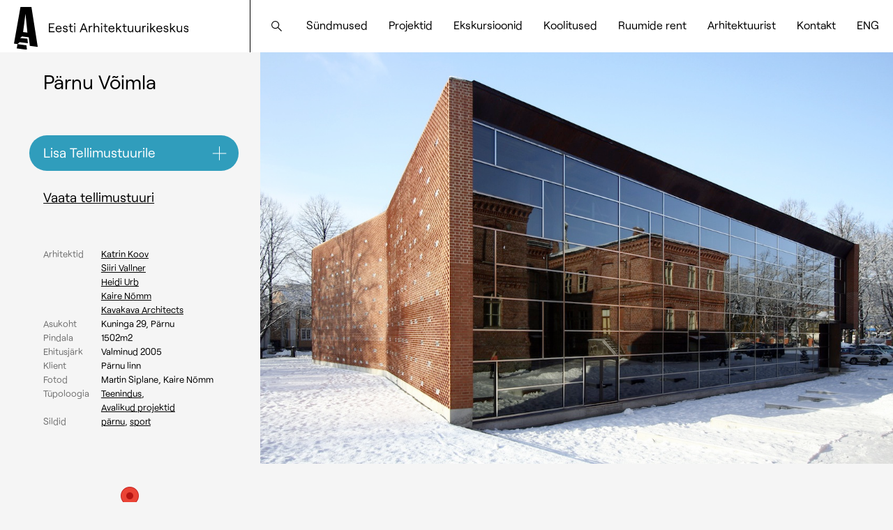

--- FILE ---
content_type: text/html; charset=UTF-8
request_url: https://eestiarhitektuur.ee/projekt/parnu-city-centre-sports-hall/
body_size: 17218
content:
<!doctype html>
<html lang="et">
  <head>
  <meta charset="utf-8">
  <meta http-equiv="x-ua-compatible" content="ie=edge">
  <meta name="viewport" content="width=device-width, initial-scale=1, shrink-to-fit=no">

  	
	<!-- Global site tag (gtag.js) - Google Analytics -->
	<script async src="https://www.googletagmanager.com/gtag/js?id=UA-121363915-1"></script>
	<script>
		window.dataLayer = window.dataLayer || [];
		function gtag(){dataLayer.push(arguments);}
		gtag('js', new Date());
		gtag('config', 'UA-121363915-1');
	</script>

  <meta name='robots' content='index, follow, max-image-preview:large, max-snippet:-1, max-video-preview:-1' />
<link rel="alternate" hreflang="et" href="https://eestiarhitektuur.ee/projekt/parnu-city-centre-sports-hall/" />
<link rel="alternate" hreflang="en" href="https://estonianarchitecture.com/project/parnu-city-centre-sports-hall/" />
<link rel="alternate" hreflang="x-default" href="https://eestiarhitektuur.ee/projekt/parnu-city-centre-sports-hall/" />

<!-- Google Tag Manager for WordPress by gtm4wp.com -->
<script data-cfasync="false" data-pagespeed-no-defer>
	var gtm4wp_datalayer_name = "dataLayer";
	var dataLayer = dataLayer || [];
</script>
<!-- End Google Tag Manager for WordPress by gtm4wp.com -->
	<!-- This site is optimized with the Yoast SEO plugin v26.8 - https://yoast.com/product/yoast-seo-wordpress/ -->
	<title>Pärnu Võimla &#8212; Eesti Arhitektuurikeskus</title>
	<link rel="canonical" href="https://eestiarhitektuur.ee/projekt/parnu-city-centre-sports-hall/" />
	<meta property="og:locale" content="et_EE" />
	<meta property="og:type" content="article" />
	<meta property="og:title" content="Pärnu Võimla &#8212; Eesti Arhitektuurikeskus" />
	<meta property="og:url" content="https://eestiarhitektuur.ee/projekt/parnu-city-centre-sports-hall/" />
	<meta property="og:site_name" content="Eesti Arhitektuurikeskus" />
	<meta property="article:modified_time" content="2022-08-15T13:17:49+00:00" />
	<meta name="twitter:card" content="summary_large_image" />
	<script type="application/ld+json" class="yoast-schema-graph">{"@context":"https://schema.org","@graph":[{"@type":"WebPage","@id":"https://eestiarhitektuur.ee/projekt/parnu-city-centre-sports-hall/","url":"https://eestiarhitektuur.ee/projekt/parnu-city-centre-sports-hall/","name":"Pärnu Võimla &#8212; Eesti Arhitektuurikeskus","isPartOf":{"@id":"https://eestiarhitektuur.ee/#website"},"datePublished":"2019-10-06T16:48:10+00:00","dateModified":"2022-08-15T13:17:49+00:00","breadcrumb":{"@id":"https://eestiarhitektuur.ee/projekt/parnu-city-centre-sports-hall/#breadcrumb"},"inLanguage":"et","potentialAction":[{"@type":"ReadAction","target":["https://eestiarhitektuur.ee/projekt/parnu-city-centre-sports-hall/"]}]},{"@type":"BreadcrumbList","@id":"https://eestiarhitektuur.ee/projekt/parnu-city-centre-sports-hall/#breadcrumb","itemListElement":[{"@type":"ListItem","position":1,"name":"Home","item":"https://eestiarhitektuur.ee/"},{"@type":"ListItem","position":2,"name":"Projects","item":"https://estonianarchitecture.com/project/"},{"@type":"ListItem","position":3,"name":"Pärnu Võimla"}]},{"@type":"WebSite","@id":"https://eestiarhitektuur.ee/#website","url":"https://eestiarhitektuur.ee/","name":"Estonian Contemporary Architecture","description":"","potentialAction":[{"@type":"SearchAction","target":{"@type":"EntryPoint","urlTemplate":"https://eestiarhitektuur.ee/?s={search_term_string}"},"query-input":{"@type":"PropertyValueSpecification","valueRequired":true,"valueName":"search_term_string"}}],"inLanguage":"et"}]}</script>
	<!-- / Yoast SEO plugin. -->


<link rel='dns-prefetch' href='//cdnjs.cloudflare.com' />
<link rel='dns-prefetch' href='//capi-automation.s3.us-east-2.amazonaws.com' />
<link rel='dns-prefetch' href='//code.jquery.com' />
<link rel="alternate" title="oEmbed (JSON)" type="application/json+oembed" href="https://eestiarhitektuur.ee/wp-json/oembed/1.0/embed?url=https%3A%2F%2Feestiarhitektuur.ee%2Fprojekt%2Fparnu-city-centre-sports-hall%2F" />
<link rel="alternate" title="oEmbed (XML)" type="text/xml+oembed" href="https://eestiarhitektuur.ee/wp-json/oembed/1.0/embed?url=https%3A%2F%2Feestiarhitektuur.ee%2Fprojekt%2Fparnu-city-centre-sports-hall%2F&#038;format=xml" />
<style id='wp-img-auto-sizes-contain-inline-css' type='text/css'>
img:is([sizes=auto i],[sizes^="auto," i]){contain-intrinsic-size:3000px 1500px}
/*# sourceURL=wp-img-auto-sizes-contain-inline-css */
</style>
<link rel='stylesheet' id='makecommerceblocks-css' href='https://eestiarhitektuur.ee/wp-content/plugins/makecommerce/payment/gateway/woocommerce/blocks/css/makecommerceblocks.css?ver=6.9' type='text/css' media='all' />
<style id='wp-emoji-styles-inline-css' type='text/css'>

	img.wp-smiley, img.emoji {
		display: inline !important;
		border: none !important;
		box-shadow: none !important;
		height: 1em !important;
		width: 1em !important;
		margin: 0 0.07em !important;
		vertical-align: -0.1em !important;
		background: none !important;
		padding: 0 !important;
	}
/*# sourceURL=wp-emoji-styles-inline-css */
</style>
<link rel='stylesheet' id='wp-block-library-css' href='https://eestiarhitektuur.ee/wp-includes/css/dist/block-library/style.min.css?ver=6.9' type='text/css' media='all' />
<link rel='stylesheet' id='pdfp-public-css' href='https://eestiarhitektuur.ee/wp-content/plugins/pdf-poster/build/public.css?ver=1769001250' type='text/css' media='all' />
<link rel='stylesheet' id='contact-form-7-css' href='https://eestiarhitektuur.ee/wp-content/plugins/contact-form-7/includes/css/styles.css?ver=6.1.4' type='text/css' media='all' />
<link rel='stylesheet' id='woocommerce-layout-css' href='https://eestiarhitektuur.ee/wp-content/plugins/woocommerce/assets/css/woocommerce-layout.css?ver=10.4.3' type='text/css' media='all' />
<link rel='stylesheet' id='woocommerce-smallscreen-css' href='https://eestiarhitektuur.ee/wp-content/plugins/woocommerce/assets/css/woocommerce-smallscreen.css?ver=10.4.3' type='text/css' media='only screen and (max-width: 768px)' />
<link rel='stylesheet' id='woocommerce-general-css' href='https://eestiarhitektuur.ee/wp-content/plugins/woocommerce/assets/css/woocommerce.css?ver=10.4.3' type='text/css' media='all' />
<style id='woocommerce-inline-inline-css' type='text/css'>
.woocommerce form .form-row .required { visibility: visible; }
/*# sourceURL=woocommerce-inline-inline-css */
</style>
<link rel='stylesheet' id='wpml-menu-item-0-css' href='https://eestiarhitektuur.ee/wp-content/plugins/sitepress-multilingual-cms/templates/language-switchers/menu-item/style.min.css?ver=1' type='text/css' media='all' />
<link rel='stylesheet' id='uacf7-frontend-style-css' href='https://eestiarhitektuur.ee/wp-content/plugins/ultimate-addons-for-contact-form-7/assets/css/uacf7-frontend.css?ver=6.9' type='text/css' media='all' />
<link rel='stylesheet' id='uacf7-form-style-css' href='https://eestiarhitektuur.ee/wp-content/plugins/ultimate-addons-for-contact-form-7/assets/css/form-style.css?ver=6.9' type='text/css' media='all' />
<link rel='stylesheet' id='jquery-ui-style-css' href='//code.jquery.com/ui/1.12.1/themes/base/jquery-ui.css?ver=6.9' type='text/css' media='all' />
<link rel='stylesheet' id='range-slider-style-css' href='https://eestiarhitektuur.ee/wp-content/plugins/ultimate-addons-for-contact-form-7/addons/range-slider/css/style.css?ver=6.9' type='text/css' media='all' />
<link rel='stylesheet' id='sage/main.css-css' href='https://eestiarhitektuur.ee/wp-content/themes/estarc/dist/styles/main_b3200f9b.css' type='text/css' media='all' />
<script type="text/javascript" id="wpml-cookie-js-extra">
/* <![CDATA[ */
var wpml_cookies = {"wp-wpml_current_language":{"value":"et","expires":1,"path":"/"}};
var wpml_cookies = {"wp-wpml_current_language":{"value":"et","expires":1,"path":"/"}};
//# sourceURL=wpml-cookie-js-extra
/* ]]> */
</script>
<script type="text/javascript" src="https://eestiarhitektuur.ee/wp-content/plugins/sitepress-multilingual-cms/res/js/cookies/language-cookie.js?ver=486900" id="wpml-cookie-js" defer="defer" data-wp-strategy="defer"></script>
<script type="text/javascript" src="https://eestiarhitektuur.ee/wp-includes/js/jquery/jquery.min.js?ver=3.7.1" id="jquery-core-js"></script>
<script type="text/javascript" src="https://eestiarhitektuur.ee/wp-includes/js/jquery/jquery-migrate.min.js?ver=3.4.1" id="jquery-migrate-js"></script>
<script type="text/javascript" id="MC_PARCELMACHINE_SEARCHABLE_JS-js-before">
/* <![CDATA[ */
const MC_PARCELMACHINE_SEARCHABLE_JS = [{"placeholder":"-- vali pakiautomaat --"}]
//# sourceURL=MC_PARCELMACHINE_SEARCHABLE_JS-js-before
/* ]]> */
</script>
<script type="text/javascript" src="https://eestiarhitektuur.ee/wp-content/plugins/makecommerce/shipping/js/parcelmachine_searchable.js?ver=1765896401" id="MC_PARCELMACHINE_SEARCHABLE_JS-js"></script>
<script type="text/javascript" src="https://eestiarhitektuur.ee/wp-content/plugins/makecommerce/shipping/js/parcelmachine.js?ver=1765896401" id="MC_PARCELMACHINE_JS-js"></script>
<script type="text/javascript" src="https://eestiarhitektuur.ee/wp-content/plugins/woocommerce/assets/js/jquery-blockui/jquery.blockUI.min.js?ver=2.7.0-wc.10.4.3" id="wc-jquery-blockui-js" defer="defer" data-wp-strategy="defer"></script>
<script type="text/javascript" id="wc-add-to-cart-js-extra">
/* <![CDATA[ */
var wc_add_to_cart_params = {"ajax_url":"/wp-admin/admin-ajax.php","wc_ajax_url":"/?wc-ajax=%%endpoint%%","i18n_view_cart":"Vaata ostukorvi","cart_url":"https://eestiarhitektuur.ee/ostukorv/","is_cart":"","cart_redirect_after_add":"yes"};
//# sourceURL=wc-add-to-cart-js-extra
/* ]]> */
</script>
<script type="text/javascript" src="https://eestiarhitektuur.ee/wp-content/plugins/woocommerce/assets/js/frontend/add-to-cart.min.js?ver=10.4.3" id="wc-add-to-cart-js" defer="defer" data-wp-strategy="defer"></script>
<script type="text/javascript" src="https://eestiarhitektuur.ee/wp-content/plugins/woocommerce/assets/js/js-cookie/js.cookie.min.js?ver=2.1.4-wc.10.4.3" id="wc-js-cookie-js" defer="defer" data-wp-strategy="defer"></script>
<script type="text/javascript" id="woocommerce-js-extra">
/* <![CDATA[ */
var woocommerce_params = {"ajax_url":"/wp-admin/admin-ajax.php","wc_ajax_url":"/?wc-ajax=%%endpoint%%","i18n_password_show":"Show password","i18n_password_hide":"Hide password"};
//# sourceURL=woocommerce-js-extra
/* ]]> */
</script>
<script type="text/javascript" src="https://eestiarhitektuur.ee/wp-content/plugins/woocommerce/assets/js/frontend/woocommerce.min.js?ver=10.4.3" id="woocommerce-js" defer="defer" data-wp-strategy="defer"></script>
<script type="text/javascript" id="wpml-xdomain-data-js-extra">
/* <![CDATA[ */
var wpml_xdomain_data = {"css_selector":"wpml-ls-item","ajax_url":"https://eestiarhitektuur.ee/wp-admin/admin-ajax.php","current_lang":"et","_nonce":"059a269756"};
//# sourceURL=wpml-xdomain-data-js-extra
/* ]]> */
</script>
<script type="text/javascript" src="https://eestiarhitektuur.ee/wp-content/plugins/sitepress-multilingual-cms/res/js/xdomain-data.js?ver=486900" id="wpml-xdomain-data-js" defer="defer" data-wp-strategy="defer"></script>
<script type="text/javascript" id="MC_BLOCKS_SWITCHER-js-before">
/* <![CDATA[ */
const MC_BLOCKS_SWITCHER = {"country":"EE"}
//# sourceURL=MC_BLOCKS_SWITCHER-js-before
/* ]]> */
</script>
<script type="text/javascript" src="https://eestiarhitektuur.ee/wp-content/plugins/makecommerce/payment/gateway/woocommerce/blocks/js/mc_blocks_payment_switcher.js?ver=1765896401" id="MC_BLOCKS_SWITCHER-js"></script>
<link rel="https://api.w.org/" href="https://eestiarhitektuur.ee/wp-json/" /><link rel="alternate" title="JSON" type="application/json" href="https://eestiarhitektuur.ee/wp-json/wp/v2/cpt_projects/3313" /><link rel="EditURI" type="application/rsd+xml" title="RSD" href="https://eestiarhitektuur.ee/xmlrpc.php?rsd" />
<meta name="generator" content="WordPress 6.9" />
<meta name="generator" content="WooCommerce 10.4.3" />
<link rel='shortlink' href='https://eestiarhitektuur.ee/?p=3313' />
        <style>
                    </style>
<meta name="generator" content="WPML ver:4.8.6 stt:1,15;" />

<!-- Google Tag Manager for WordPress by gtm4wp.com -->
<!-- GTM Container placement set to automatic -->
<script data-cfasync="false" data-pagespeed-no-defer>
	var dataLayer_content = {"pagePostType":"cpt_projects","pagePostType2":"single-cpt_projects","pagePostAuthor":"merike"};
	dataLayer.push( dataLayer_content );
</script>
<script data-cfasync="false" data-pagespeed-no-defer>
(function(w,d,s,l,i){w[l]=w[l]||[];w[l].push({'gtm.start':
new Date().getTime(),event:'gtm.js'});var f=d.getElementsByTagName(s)[0],
j=d.createElement(s),dl=l!='dataLayer'?'&l='+l:'';j.async=true;j.src=
'//www.googletagmanager.com/gtm.js?id='+i+dl;f.parentNode.insertBefore(j,f);
})(window,document,'script','dataLayer','GTM-W3TXS4XR');
</script>
<!-- End Google Tag Manager for WordPress by gtm4wp.com -->	<noscript><style>.woocommerce-product-gallery{ opacity: 1 !important; }</style></noscript>
				<script  type="text/javascript">
				!function(f,b,e,v,n,t,s){if(f.fbq)return;n=f.fbq=function(){n.callMethod?
					n.callMethod.apply(n,arguments):n.queue.push(arguments)};if(!f._fbq)f._fbq=n;
					n.push=n;n.loaded=!0;n.version='2.0';n.queue=[];t=b.createElement(e);t.async=!0;
					t.src=v;s=b.getElementsByTagName(e)[0];s.parentNode.insertBefore(t,s)}(window,
					document,'script','https://connect.facebook.net/en_US/fbevents.js');
			</script>
			<!-- WooCommerce Facebook Integration Begin -->
			<script  type="text/javascript">

				fbq('init', '1207833990082451', {}, {
    "agent": "woocommerce_0-10.4.3-3.5.15"
});

				document.addEventListener( 'DOMContentLoaded', function() {
					// Insert placeholder for events injected when a product is added to the cart through AJAX.
					document.body.insertAdjacentHTML( 'beforeend', '<div class=\"wc-facebook-pixel-event-placeholder\"></div>' );
				}, false );

			</script>
			<!-- WooCommerce Facebook Integration End -->
			<link rel="icon" href="https://eestiarhitektuur.ee/wp-content/uploads/2020/10/cropped-favicon-1-32x32.png" sizes="32x32" />
<link rel="icon" href="https://eestiarhitektuur.ee/wp-content/uploads/2020/10/cropped-favicon-1-192x192.png" sizes="192x192" />
<link rel="apple-touch-icon" href="https://eestiarhitektuur.ee/wp-content/uploads/2020/10/cropped-favicon-1-180x180.png" />
<meta name="msapplication-TileImage" content="https://eestiarhitektuur.ee/wp-content/uploads/2020/10/cropped-favicon-1-270x270.png" />
</head>
  <body class="wp-singular cpt_projects-template-default single single-cpt_projects postid-3313 wp-theme-estarcresources theme-estarc/resources woocommerce-no-js parnu-city-centre-sports-hall app-data index-data singular-data single-data single-cpt_projects-data single-cpt_projects-parnu-city-centre-sports-hall-data">
        <header class="grid-container fluid header">
  <div class="grid-x align-middle align-justify">
    <div class="cell auto xlarge-shrink logo">
    	<a href="https://eestiarhitektuur.ee/">
                  <img src="https://eestiarhitektuur.ee/wp-content/themes/estarc/dist/images/logo_163b92f6.svg" alt="Eesti Arhitektuurikeskuse logo">
            	</a>
    </div>

    <div class="cell shrink large-1 search">
    	<button class="open-search"></button>
    </div>

    <div class="cell shrink hide-for-xlarge text-right mobile-menu">
      <button class="open-menu">
        <span class="burger-top"></span>
        <span class="burger-mid"></span>
        <span class="burger-bot"></span>
      </button>
    </div>

    <nav class="cell small-5 medium-7 show-for-xlarge xlarge-auto">
              <div class="menu-peamenuu-container"><ul id="menu-peamenuu" class="nav grid-x align-right align-middle"><li id="menu-item-7868" class="menu-item menu-item-type-post_type menu-item-object-page menu-item-has-children menu-item-7868"><a href="https://eestiarhitektuur.ee/sundmused/">Sündmused</a>
<ul class="sub-menu">
	<li id="menu-item-7869" class="menu-item menu-item-type-post_type menu-item-object-cpt_activities menu-item-7869"><a href="https://eestiarhitektuur.ee/tegevus/tallinna-arhitektuuribiennaal/">Tallinna Arhitektuuribiennaal</a></li>
	<li id="menu-item-7870" class="menu-item menu-item-type-post_type menu-item-object-cpt_activities menu-item-7870"><a href="https://eestiarhitektuur.ee/tegevus/open-house-tallinn/">Open House Tallinn</a></li>
</ul>
</li>
<li id="menu-item-8168" class="menu-item menu-item-type-post_type menu-item-object-page menu-item-8168"><a href="https://eestiarhitektuur.ee/pohja-ja-baltimaade-arhitektuurifestivalide-foorum-institutsioonidevaheline-ruum-huperpoliitika-ajastul/">Projektid</a></li>
<li id="menu-item-7863" class="menu-item menu-item-type-post_type menu-item-object-cpt_activities menu-item-7863"><a href="https://eestiarhitektuur.ee/tegevus/ekskursioonid/">Ekskursioonid</a></li>
<li id="menu-item-7864" class="menu-item menu-item-type-post_type menu-item-object-cpt_activities menu-item-7864"><a href="https://eestiarhitektuur.ee/tegevus/koolitused/">Koolitused</a></li>
<li id="menu-item-7862" class="menu-item menu-item-type-post_type menu-item-object-cpt_activities menu-item-7862"><a href="https://eestiarhitektuur.ee/tegevus/ruumide-rent/">Ruumide rent</a></li>
<li id="menu-item-7859" class="menu-item menu-item-type-post_type menu-item-object-page menu-item-has-children menu-item-7859"><a href="https://eestiarhitektuur.ee/projektid/">Arhitektuurist</a>
<ul class="sub-menu">
	<li id="menu-item-7861" class="menu-item menu-item-type-post_type menu-item-object-page menu-item-7861"><a href="https://eestiarhitektuur.ee/hooned/">Hooned</a></li>
	<li id="menu-item-7860" class="menu-item menu-item-type-post_type menu-item-object-page menu-item-7860"><a href="https://eestiarhitektuur.ee/koik-arhitektid/">Arhitektid</a></li>
	<li id="menu-item-8108" class="menu-item menu-item-type-custom menu-item-object-custom menu-item-8108"><a href="https://eestiarhitektuur.ee/tegevus/trukised/">Trükised</a></li>
</ul>
</li>
<li id="menu-item-7857" class="menu-item menu-item-type-post_type menu-item-object-page menu-item-has-children menu-item-7857"><a href="https://eestiarhitektuur.ee/kontakt/">Kontakt</a>
<ul class="sub-menu">
	<li id="menu-item-7858" class="menu-item menu-item-type-post_type menu-item-object-page menu-item-7858"><a href="https://eestiarhitektuur.ee/kontakt/">Kontakt</a></li>
	<li id="menu-item-4635" class="menu-item menu-item-type-post_type menu-item-object-page menu-item-4635"><a href="https://eestiarhitektuur.ee/eesti-arhitektuurikeskus/">Meist</a></li>
</ul>
</li>
<li id="menu-item-wpml-ls-300-en" class="menu-item wpml-ls-slot-300 wpml-ls-item wpml-ls-item-en wpml-ls-menu-item wpml-ls-first-item wpml-ls-last-item menu-item-type-wpml_ls_menu_item menu-item-object-wpml_ls_menu_item menu-item-wpml-ls-300-en"><a href="https://estonianarchitecture.com/project/parnu-city-centre-sports-hall/" title="Switch to ENG" aria-label="Switch to ENG" role="menuitem"><span class="wpml-ls-native" lang="en">ENG</span></a></li>
</ul></div>
          </nav>
  </div>
</header>

<div class="grid-container fluid menu-overlay">
  <div class="grid-x align-middle">
    <div class="cell small-12 medium-6 medium-offset-3 menu-container">
              <div class="menu-peamenuu-container"><ul id="menu-peamenuu-1" class="menu"><li class="menu-item menu-item-type-post_type menu-item-object-page menu-item-has-children menu-item-7868"><a href="https://eestiarhitektuur.ee/sundmused/">Sündmused</a>
<ul class="sub-menu">
	<li class="menu-item menu-item-type-post_type menu-item-object-cpt_activities menu-item-7869"><a href="https://eestiarhitektuur.ee/tegevus/tallinna-arhitektuuribiennaal/">Tallinna Arhitektuuribiennaal</a></li>
	<li class="menu-item menu-item-type-post_type menu-item-object-cpt_activities menu-item-7870"><a href="https://eestiarhitektuur.ee/tegevus/open-house-tallinn/">Open House Tallinn</a></li>
</ul>
</li>
<li class="menu-item menu-item-type-post_type menu-item-object-page menu-item-8168"><a href="https://eestiarhitektuur.ee/pohja-ja-baltimaade-arhitektuurifestivalide-foorum-institutsioonidevaheline-ruum-huperpoliitika-ajastul/">Projektid</a></li>
<li class="menu-item menu-item-type-post_type menu-item-object-cpt_activities menu-item-7863"><a href="https://eestiarhitektuur.ee/tegevus/ekskursioonid/">Ekskursioonid</a></li>
<li class="menu-item menu-item-type-post_type menu-item-object-cpt_activities menu-item-7864"><a href="https://eestiarhitektuur.ee/tegevus/koolitused/">Koolitused</a></li>
<li class="menu-item menu-item-type-post_type menu-item-object-cpt_activities menu-item-7862"><a href="https://eestiarhitektuur.ee/tegevus/ruumide-rent/">Ruumide rent</a></li>
<li class="menu-item menu-item-type-post_type menu-item-object-page menu-item-has-children menu-item-7859"><a href="https://eestiarhitektuur.ee/projektid/">Arhitektuurist</a>
<ul class="sub-menu">
	<li class="menu-item menu-item-type-post_type menu-item-object-page menu-item-7861"><a href="https://eestiarhitektuur.ee/hooned/">Hooned</a></li>
	<li class="menu-item menu-item-type-post_type menu-item-object-page menu-item-7860"><a href="https://eestiarhitektuur.ee/koik-arhitektid/">Arhitektid</a></li>
	<li class="menu-item menu-item-type-custom menu-item-object-custom menu-item-8108"><a href="https://eestiarhitektuur.ee/tegevus/trukised/">Trükised</a></li>
</ul>
</li>
<li class="menu-item menu-item-type-post_type menu-item-object-page menu-item-has-children menu-item-7857"><a href="https://eestiarhitektuur.ee/kontakt/">Kontakt</a>
<ul class="sub-menu">
	<li class="menu-item menu-item-type-post_type menu-item-object-page menu-item-7858"><a href="https://eestiarhitektuur.ee/kontakt/">Kontakt</a></li>
	<li class="menu-item menu-item-type-post_type menu-item-object-page menu-item-4635"><a href="https://eestiarhitektuur.ee/eesti-arhitektuurikeskus/">Meist</a></li>
</ul>
</li>
<li class="menu-item wpml-ls-slot-300 wpml-ls-item wpml-ls-item-en wpml-ls-menu-item wpml-ls-first-item wpml-ls-last-item menu-item-type-wpml_ls_menu_item menu-item-object-wpml_ls_menu_item menu-item-wpml-ls-300-en"><a href="https://estonianarchitecture.com/project/parnu-city-centre-sports-hall/" title="Switch to ENG" aria-label="Switch to ENG" role="menuitem"><span class="wpml-ls-native" lang="en">ENG</span></a></li>
</ul></div>
          </div>
  </div>
</div>

    <div class="wrap container" role="document">
      <div class="content">
        <main class="main">
                             <script src="https://maps.googleapis.com/maps/api/js?key=AIzaSyCaenZT9FgfAUBclq0l8rF6osevjq0wa2g"></script>


<div class="grid-container full">
  <div class="grid-x">
    <div class="cell small-12 large-4 left">
      <div id="left" class="grid-x">
        <h1 class="cell small-12 large-11 large-offset-1 xlarge-8 xlarge-offset-2">Pärnu Võimla</h1>

        <h4 class="cell small-12 large-11 large-offset-1 xlarge-8 xlarge-offset-2">
        	<button class="add-to-tailored" data-id="3313">
						<span class="add">Lisa Tellimustuurile</span>
						<span class="remove">Eemalda Tellimustuurist</span>
					</button>
					<div>
						<a href="https://eestiarhitektuur.ee/tellimustuurid/" class="tailored-button-count">Vaata tellimustuuri</a>
					</div>
				</h4>

				<div class="cell small-12 large-11 large-offset-1 xlarge-8 xlarge-offset-2 info">
					<div class="grid-x">

																					
		            					        <p class="cell small-12 medium-4 key">
					        						        		Arhitektid
					        						        </p>
					        <p class="cell small-12 medium-8 value">
					    	
			          			          	<a href="https://estonianarchitecture.com/arhitektid/katrin-koov/">Katrin Koov</a><br>
			          
			          			        								
		            
			          			          	<a href="https://estonianarchitecture.com/arhitektid/siiri-vallner/">Siiri Vallner</a><br>
			          
			          			        								
		            
			          			          	<a href="https://estonianarchitecture.com/arhitektid/heidi-urb/">Heidi Urb</a><br>
			          
			          			        								
		            
			          			          	<a href="https://estonianarchitecture.com/arhitektid/kaire-nomm/">Kaire Nõmm</a><br>
			          
			          			        								
		            
			          				          <a href="https://estonianarchitecture.com/arhitektid/kavakava-architects/">Kavakava Architects</a>
			          
			          			          	</p>
					    				        						
													<p class="cell small-12 medium-4 key">Asukoht</p>
							<p class="cell small-12 medium-8 value">Kuninga 29, Pärnu</p>
													<p class="cell small-12 medium-4 key">Pindala</p>
							<p class="cell small-12 medium-8 value">1502m2</p>
													<p class="cell small-12 medium-4 key">Ehitusjärk</p>
							<p class="cell small-12 medium-8 value">Valminud 2005</p>
													<p class="cell small-12 medium-4 key">Klient</p>
							<p class="cell small-12 medium-8 value">Pärnu linn</p>
													<p class="cell small-12 medium-4 key">Fotod</p>
							<p class="cell small-12 medium-8 value">Martin Siplane, Kaire Nõmm</p>
						
																					
		            					        <p class="cell small-12 medium-4 key">Tüpoloogia</p>
					        <p class="cell small-12 medium-8 value categories">
					    	
			          			          	<a href="https://eestiarhitektuur.ee/projektid/teenindus/">Teenindus</a>,
			          
			          			        								
		            
			          				          <a href="https://eestiarhitektuur.ee/projektid/avalikud-projektid/">Avalikud projektid</a>
			          
			          			          	</p>
					    				        						
																					
		            					        <p class="cell small-12 medium-4 key">Sildid</p>
					        <p class="cell small-12 medium-8 value tags">
					    	
			          			          	<a href="https://eestiarhitektuur.ee/tag/parnu-2/">Pärnu</a>,
			          
			          			        								
		            
			          				          <a href="https://eestiarhitektuur.ee/tag/sport/">Sport</a>
			          
			          			          	</p>
					    				        						
					</div>
				</div>

									<div class="cell small-12 large-11 large-offset-1 xlarge-8 xlarge-offset-2 gmap">
						<div class="marker" data-lat="58.3833765" data-lng="24.50578029999997"></div>
					</div>
				
      </div>
    </div>
    <div class="cell small-12 large-8 right">
    	<div id="inner" class="grid-x">

									<div class="cell small-12 main-image image-container">
						<img class="lazyload" data-sizes="auto" data-srcset="https://eestiarhitektuur.ee/wp-content/uploads/2019/10/KAVAKAVA-parnu-gym_photo-Martin-Siplane-1_portaal.jpg 640w,
						https://eestiarhitektuur.ee/wp-content/uploads/2019/10/KAVAKAVA-parnu-gym_photo-Martin-Siplane-1_portaal.jpg 768w,
						https://eestiarhitektuur.ee/wp-content/uploads/2019/10/KAVAKAVA-parnu-gym_photo-Martin-Siplane-1_portaal.jpg 1024w,
						https://eestiarhitektuur.ee/wp-content/uploads/2019/10/KAVAKAVA-parnu-gym_photo-Martin-Siplane-1_portaal.jpg 1280w,
						https://eestiarhitektuur.ee/wp-content/uploads/2019/10/KAVAKAVA-parnu-gym_photo-Martin-Siplane-1_portaal.jpg 1366w,
						https://eestiarhitektuur.ee/wp-content/uploads/2019/10/KAVAKAVA-parnu-gym_photo-Martin-Siplane-1_portaal.jpg 1600w,
						https://eestiarhitektuur.ee/wp-content/uploads/2019/10/KAVAKAVA-parnu-gym_photo-Martin-Siplane-1_portaal.jpg 1920w,
						https://eestiarhitektuur.ee/wp-content/uploads/2019/10/KAVAKAVA-parnu-gym_photo-Martin-Siplane-1_portaal.jpg 2400w">
					</div>
				
									<div class="cell small-12 large-9 text main-text"><p><span style="font-weight: 400;">Pärnu kesklinna koolide võimla asub Kuninga tänava põhikooli hoovis Koidula pargi ja Vanapargi vahel. Hoone on piisavalt suur, et mahutada kaht täismõõtmetes korvpalliväljakut, abiruume ja riietusruume. Spordisaal on kolme kohaliku kooli ühises kasutuses.</span></p>
<p><span style="font-weight: 400;">Visuaalselt astub võimla hoone dialoogi kohe kõrval asuva 19. sajandist pärineva punasest tellisest koolimajaga. Spordihoone pea täies ulatuses klaasist fassaad on pööratud koolimaja poole. Majade vahele jääb lihtsale geomeetriale tuginevate detailidega väljak. Kuigi hooned on kumbki mahult sarnased, siis spordihoonel on ümardatud nurkadega hulknurkne põhiplaan, samal ajal on koolihoone plaan klassikaliselt ristkülikukujuline.</span></p>
<p><span style="font-weight: 400;">Võimla laugete vormidega välisseinad on viimistletud käsitsi valmistatud punaste tellistega, mis viitavad vanale koolimajale, siseruumides domineerib aga haljas betoon. Tellislao vahele jäetud klaasist avad loovad siseseinale diagonaalse päikesevalguses helendava mustri. Samasugune muster kuvatakse pimedal ajal hoone välisküljele, kui põlevad spordisaali tuled.</span></p>
</div>
				
									 
													
															<div class="cell small-12 image-container">
									<img class="lazyload" data-sizes="auto" data-srcset="https://eestiarhitektuur.ee/wp-content/uploads/2019/10/KAVAKAVA-parnu-gym_photo-Kaire-Nomm_portaal.jpg 640w,
									https://eestiarhitektuur.ee/wp-content/uploads/2019/10/KAVAKAVA-parnu-gym_photo-Kaire-Nomm_portaal.jpg 768w,
									https://eestiarhitektuur.ee/wp-content/uploads/2019/10/KAVAKAVA-parnu-gym_photo-Kaire-Nomm_portaal.jpg 1024w,
									https://eestiarhitektuur.ee/wp-content/uploads/2019/10/KAVAKAVA-parnu-gym_photo-Kaire-Nomm_portaal.jpg 1280w,
									https://eestiarhitektuur.ee/wp-content/uploads/2019/10/KAVAKAVA-parnu-gym_photo-Kaire-Nomm_portaal.jpg 1366w,
									https://eestiarhitektuur.ee/wp-content/uploads/2019/10/KAVAKAVA-parnu-gym_photo-Kaire-Nomm_portaal.jpg 1600w,
									https://eestiarhitektuur.ee/wp-content/uploads/2019/10/KAVAKAVA-parnu-gym_photo-Kaire-Nomm_portaal.jpg 1920w,
									https://eestiarhitektuur.ee/wp-content/uploads/2019/10/KAVAKAVA-parnu-gym_photo-Kaire-Nomm_portaal.jpg 2400w">
								</div>
							
															
			</div>
    </div>
  </div>
</div>
                    </main>
      </div>
    </div>
        <footer class="grid-container fluid footer">
  <div class="grid-x align-center">
		<div class="cell small-12 large-4 info">
  		<div class="grid-x grid-margin-x">
  			<p class="cell small-12 medium-6">Kursi 3, Tallinn 10415<br>Reg. kood: 80273798</p>
  			<p class="cell small-12 medium-6">E-mail: <a href="mailto:info@arhitektuurikeskus.ee">info@arhitektuurikeskus.ee</a><br>Telefon: <a href="tel:+3726117436">+3726117436</a></p>
  		</div>
  	</div>

  	<div class="cell small-12 middle-section">
			<div class="grid-x align-center align-middle">
				<a href="https://eestiarhitektuur.ee/" class="cell shrink logo">
					<img src="https://eestiarhitektuur.ee/wp-content/themes/estarc/dist/images/logo_white_01196f18.svg" alt="Eesti Arhitektuurikeskuse logo">
				</a>

				<div class="cell medium-shrink social">
					<a href="https://www.facebook.com/Arhitektuurikeskus/" class="facebook"></a>
					<a href="https://www.instagram.com/estonian.architecture.centre/?hl=en" class="insta"></a>
					<a href="https://www.linkedin.com/company/estonian-centre-for-architecture/" class="linkedin"></a>
					<a href="https://www.youtube.com/user/estarchitecture/" class="youtube"></a>
					<a href="https://vimeo.com/arhitektuurikeskus/" class="vimeo"></a>
				</div>
			</div>
  	</div>

		<div class="cell small-12 xlarge-3 xxlarge-2 support">
			<a href="https://www.kulka.ee/" target="_blank">
				<img src="https://eestiarhitektuur.ee/wp-content/themes/estarc/dist/images/ekk_7a09f166.png" alt="">
			</a>
			<a href="https://www.kul.ee/" target="_blank">
				<img src="https://eestiarhitektuur.ee/wp-content/themes/estarc/dist/images/kultmin_dad6cbc3.png" alt="">
			</a>
		</div>
  </div>
</footer>
    <script type="speculationrules">
{"prefetch":[{"source":"document","where":{"and":[{"href_matches":"/*"},{"not":{"href_matches":["/wp-*.php","/wp-admin/*","/wp-content/uploads/*","/wp-content/*","/wp-content/plugins/*","/wp-content/themes/estarc/resources/*","/*\\?(.+)"]}},{"not":{"selector_matches":"a[rel~=\"nofollow\"]"}},{"not":{"selector_matches":".no-prefetch, .no-prefetch a"}}]},"eagerness":"conservative"}]}
</script>
			<!-- Facebook Pixel Code -->
			<noscript>
				<img
					height="1"
					width="1"
					style="display:none"
					alt="fbpx"
					src="https://www.facebook.com/tr?id=1207833990082451&ev=PageView&noscript=1"
				/>
			</noscript>
			<!-- End Facebook Pixel Code -->
				<script type='text/javascript'>
		(function () {
			var c = document.body.className;
			c = c.replace(/woocommerce-no-js/, 'woocommerce-js');
			document.body.className = c;
		})();
	</script>
	<link rel='stylesheet' id='wc-blocks-style-css' href='https://eestiarhitektuur.ee/wp-content/plugins/woocommerce/assets/client/blocks/wc-blocks.css?ver=wc-10.4.3' type='text/css' media='all' />
<style id='global-styles-inline-css' type='text/css'>
:root{--wp--preset--aspect-ratio--square: 1;--wp--preset--aspect-ratio--4-3: 4/3;--wp--preset--aspect-ratio--3-4: 3/4;--wp--preset--aspect-ratio--3-2: 3/2;--wp--preset--aspect-ratio--2-3: 2/3;--wp--preset--aspect-ratio--16-9: 16/9;--wp--preset--aspect-ratio--9-16: 9/16;--wp--preset--color--black: #000000;--wp--preset--color--cyan-bluish-gray: #abb8c3;--wp--preset--color--white: #ffffff;--wp--preset--color--pale-pink: #f78da7;--wp--preset--color--vivid-red: #cf2e2e;--wp--preset--color--luminous-vivid-orange: #ff6900;--wp--preset--color--luminous-vivid-amber: #fcb900;--wp--preset--color--light-green-cyan: #7bdcb5;--wp--preset--color--vivid-green-cyan: #00d084;--wp--preset--color--pale-cyan-blue: #8ed1fc;--wp--preset--color--vivid-cyan-blue: #0693e3;--wp--preset--color--vivid-purple: #9b51e0;--wp--preset--gradient--vivid-cyan-blue-to-vivid-purple: linear-gradient(135deg,rgb(6,147,227) 0%,rgb(155,81,224) 100%);--wp--preset--gradient--light-green-cyan-to-vivid-green-cyan: linear-gradient(135deg,rgb(122,220,180) 0%,rgb(0,208,130) 100%);--wp--preset--gradient--luminous-vivid-amber-to-luminous-vivid-orange: linear-gradient(135deg,rgb(252,185,0) 0%,rgb(255,105,0) 100%);--wp--preset--gradient--luminous-vivid-orange-to-vivid-red: linear-gradient(135deg,rgb(255,105,0) 0%,rgb(207,46,46) 100%);--wp--preset--gradient--very-light-gray-to-cyan-bluish-gray: linear-gradient(135deg,rgb(238,238,238) 0%,rgb(169,184,195) 100%);--wp--preset--gradient--cool-to-warm-spectrum: linear-gradient(135deg,rgb(74,234,220) 0%,rgb(151,120,209) 20%,rgb(207,42,186) 40%,rgb(238,44,130) 60%,rgb(251,105,98) 80%,rgb(254,248,76) 100%);--wp--preset--gradient--blush-light-purple: linear-gradient(135deg,rgb(255,206,236) 0%,rgb(152,150,240) 100%);--wp--preset--gradient--blush-bordeaux: linear-gradient(135deg,rgb(254,205,165) 0%,rgb(254,45,45) 50%,rgb(107,0,62) 100%);--wp--preset--gradient--luminous-dusk: linear-gradient(135deg,rgb(255,203,112) 0%,rgb(199,81,192) 50%,rgb(65,88,208) 100%);--wp--preset--gradient--pale-ocean: linear-gradient(135deg,rgb(255,245,203) 0%,rgb(182,227,212) 50%,rgb(51,167,181) 100%);--wp--preset--gradient--electric-grass: linear-gradient(135deg,rgb(202,248,128) 0%,rgb(113,206,126) 100%);--wp--preset--gradient--midnight: linear-gradient(135deg,rgb(2,3,129) 0%,rgb(40,116,252) 100%);--wp--preset--font-size--small: 13px;--wp--preset--font-size--medium: 20px;--wp--preset--font-size--large: 36px;--wp--preset--font-size--x-large: 42px;--wp--preset--spacing--20: 0.44rem;--wp--preset--spacing--30: 0.67rem;--wp--preset--spacing--40: 1rem;--wp--preset--spacing--50: 1.5rem;--wp--preset--spacing--60: 2.25rem;--wp--preset--spacing--70: 3.38rem;--wp--preset--spacing--80: 5.06rem;--wp--preset--shadow--natural: 6px 6px 9px rgba(0, 0, 0, 0.2);--wp--preset--shadow--deep: 12px 12px 50px rgba(0, 0, 0, 0.4);--wp--preset--shadow--sharp: 6px 6px 0px rgba(0, 0, 0, 0.2);--wp--preset--shadow--outlined: 6px 6px 0px -3px rgb(255, 255, 255), 6px 6px rgb(0, 0, 0);--wp--preset--shadow--crisp: 6px 6px 0px rgb(0, 0, 0);}:where(body) { margin: 0; }.wp-site-blocks > .alignleft { float: left; margin-right: 2em; }.wp-site-blocks > .alignright { float: right; margin-left: 2em; }.wp-site-blocks > .aligncenter { justify-content: center; margin-left: auto; margin-right: auto; }:where(.is-layout-flex){gap: 0.5em;}:where(.is-layout-grid){gap: 0.5em;}.is-layout-flow > .alignleft{float: left;margin-inline-start: 0;margin-inline-end: 2em;}.is-layout-flow > .alignright{float: right;margin-inline-start: 2em;margin-inline-end: 0;}.is-layout-flow > .aligncenter{margin-left: auto !important;margin-right: auto !important;}.is-layout-constrained > .alignleft{float: left;margin-inline-start: 0;margin-inline-end: 2em;}.is-layout-constrained > .alignright{float: right;margin-inline-start: 2em;margin-inline-end: 0;}.is-layout-constrained > .aligncenter{margin-left: auto !important;margin-right: auto !important;}.is-layout-constrained > :where(:not(.alignleft):not(.alignright):not(.alignfull)){margin-left: auto !important;margin-right: auto !important;}body .is-layout-flex{display: flex;}.is-layout-flex{flex-wrap: wrap;align-items: center;}.is-layout-flex > :is(*, div){margin: 0;}body .is-layout-grid{display: grid;}.is-layout-grid > :is(*, div){margin: 0;}body{padding-top: 0px;padding-right: 0px;padding-bottom: 0px;padding-left: 0px;}a:where(:not(.wp-element-button)){text-decoration: underline;}:root :where(.wp-element-button, .wp-block-button__link){background-color: #32373c;border-width: 0;color: #fff;font-family: inherit;font-size: inherit;font-style: inherit;font-weight: inherit;letter-spacing: inherit;line-height: inherit;padding-top: calc(0.667em + 2px);padding-right: calc(1.333em + 2px);padding-bottom: calc(0.667em + 2px);padding-left: calc(1.333em + 2px);text-decoration: none;text-transform: inherit;}.has-black-color{color: var(--wp--preset--color--black) !important;}.has-cyan-bluish-gray-color{color: var(--wp--preset--color--cyan-bluish-gray) !important;}.has-white-color{color: var(--wp--preset--color--white) !important;}.has-pale-pink-color{color: var(--wp--preset--color--pale-pink) !important;}.has-vivid-red-color{color: var(--wp--preset--color--vivid-red) !important;}.has-luminous-vivid-orange-color{color: var(--wp--preset--color--luminous-vivid-orange) !important;}.has-luminous-vivid-amber-color{color: var(--wp--preset--color--luminous-vivid-amber) !important;}.has-light-green-cyan-color{color: var(--wp--preset--color--light-green-cyan) !important;}.has-vivid-green-cyan-color{color: var(--wp--preset--color--vivid-green-cyan) !important;}.has-pale-cyan-blue-color{color: var(--wp--preset--color--pale-cyan-blue) !important;}.has-vivid-cyan-blue-color{color: var(--wp--preset--color--vivid-cyan-blue) !important;}.has-vivid-purple-color{color: var(--wp--preset--color--vivid-purple) !important;}.has-black-background-color{background-color: var(--wp--preset--color--black) !important;}.has-cyan-bluish-gray-background-color{background-color: var(--wp--preset--color--cyan-bluish-gray) !important;}.has-white-background-color{background-color: var(--wp--preset--color--white) !important;}.has-pale-pink-background-color{background-color: var(--wp--preset--color--pale-pink) !important;}.has-vivid-red-background-color{background-color: var(--wp--preset--color--vivid-red) !important;}.has-luminous-vivid-orange-background-color{background-color: var(--wp--preset--color--luminous-vivid-orange) !important;}.has-luminous-vivid-amber-background-color{background-color: var(--wp--preset--color--luminous-vivid-amber) !important;}.has-light-green-cyan-background-color{background-color: var(--wp--preset--color--light-green-cyan) !important;}.has-vivid-green-cyan-background-color{background-color: var(--wp--preset--color--vivid-green-cyan) !important;}.has-pale-cyan-blue-background-color{background-color: var(--wp--preset--color--pale-cyan-blue) !important;}.has-vivid-cyan-blue-background-color{background-color: var(--wp--preset--color--vivid-cyan-blue) !important;}.has-vivid-purple-background-color{background-color: var(--wp--preset--color--vivid-purple) !important;}.has-black-border-color{border-color: var(--wp--preset--color--black) !important;}.has-cyan-bluish-gray-border-color{border-color: var(--wp--preset--color--cyan-bluish-gray) !important;}.has-white-border-color{border-color: var(--wp--preset--color--white) !important;}.has-pale-pink-border-color{border-color: var(--wp--preset--color--pale-pink) !important;}.has-vivid-red-border-color{border-color: var(--wp--preset--color--vivid-red) !important;}.has-luminous-vivid-orange-border-color{border-color: var(--wp--preset--color--luminous-vivid-orange) !important;}.has-luminous-vivid-amber-border-color{border-color: var(--wp--preset--color--luminous-vivid-amber) !important;}.has-light-green-cyan-border-color{border-color: var(--wp--preset--color--light-green-cyan) !important;}.has-vivid-green-cyan-border-color{border-color: var(--wp--preset--color--vivid-green-cyan) !important;}.has-pale-cyan-blue-border-color{border-color: var(--wp--preset--color--pale-cyan-blue) !important;}.has-vivid-cyan-blue-border-color{border-color: var(--wp--preset--color--vivid-cyan-blue) !important;}.has-vivid-purple-border-color{border-color: var(--wp--preset--color--vivid-purple) !important;}.has-vivid-cyan-blue-to-vivid-purple-gradient-background{background: var(--wp--preset--gradient--vivid-cyan-blue-to-vivid-purple) !important;}.has-light-green-cyan-to-vivid-green-cyan-gradient-background{background: var(--wp--preset--gradient--light-green-cyan-to-vivid-green-cyan) !important;}.has-luminous-vivid-amber-to-luminous-vivid-orange-gradient-background{background: var(--wp--preset--gradient--luminous-vivid-amber-to-luminous-vivid-orange) !important;}.has-luminous-vivid-orange-to-vivid-red-gradient-background{background: var(--wp--preset--gradient--luminous-vivid-orange-to-vivid-red) !important;}.has-very-light-gray-to-cyan-bluish-gray-gradient-background{background: var(--wp--preset--gradient--very-light-gray-to-cyan-bluish-gray) !important;}.has-cool-to-warm-spectrum-gradient-background{background: var(--wp--preset--gradient--cool-to-warm-spectrum) !important;}.has-blush-light-purple-gradient-background{background: var(--wp--preset--gradient--blush-light-purple) !important;}.has-blush-bordeaux-gradient-background{background: var(--wp--preset--gradient--blush-bordeaux) !important;}.has-luminous-dusk-gradient-background{background: var(--wp--preset--gradient--luminous-dusk) !important;}.has-pale-ocean-gradient-background{background: var(--wp--preset--gradient--pale-ocean) !important;}.has-electric-grass-gradient-background{background: var(--wp--preset--gradient--electric-grass) !important;}.has-midnight-gradient-background{background: var(--wp--preset--gradient--midnight) !important;}.has-small-font-size{font-size: var(--wp--preset--font-size--small) !important;}.has-medium-font-size{font-size: var(--wp--preset--font-size--medium) !important;}.has-large-font-size{font-size: var(--wp--preset--font-size--large) !important;}.has-x-large-font-size{font-size: var(--wp--preset--font-size--x-large) !important;}
/*# sourceURL=global-styles-inline-css */
</style>
<script type="text/javascript" src="https://eestiarhitektuur.ee/wp-includes/js/dist/hooks.min.js?ver=dd5603f07f9220ed27f1" id="wp-hooks-js"></script>
<script type="text/javascript" src="https://eestiarhitektuur.ee/wp-includes/js/dist/i18n.min.js?ver=c26c3dc7bed366793375" id="wp-i18n-js"></script>
<script type="text/javascript" id="wp-i18n-js-after">
/* <![CDATA[ */
wp.i18n.setLocaleData( { 'text direction\u0004ltr': [ 'ltr' ] } );
//# sourceURL=wp-i18n-js-after
/* ]]> */
</script>
<script type="text/javascript" src="https://eestiarhitektuur.ee/wp-content/plugins/contact-form-7/includes/swv/js/index.js?ver=6.1.4" id="swv-js"></script>
<script type="text/javascript" id="contact-form-7-js-before">
/* <![CDATA[ */
var wpcf7 = {
    "api": {
        "root": "https:\/\/eestiarhitektuur.ee\/wp-json\/",
        "namespace": "contact-form-7\/v1"
    }
};
//# sourceURL=contact-form-7-js-before
/* ]]> */
</script>
<script type="text/javascript" src="https://eestiarhitektuur.ee/wp-content/plugins/contact-form-7/includes/js/index.js?ver=6.1.4" id="contact-form-7-js"></script>
<script type="text/javascript" id="cart-widget-js-extra">
/* <![CDATA[ */
var actions = {"is_lang_switched":"0","force_reset":"0"};
//# sourceURL=cart-widget-js-extra
/* ]]> */
</script>
<script type="text/javascript" src="https://eestiarhitektuur.ee/wp-content/plugins/woocommerce-multilingual/res/js/cart_widget.min.js?ver=5.5.3.1" id="cart-widget-js" defer="defer" data-wp-strategy="defer"></script>
<script type="text/javascript" src="https://cdnjs.cloudflare.com/ajax/libs/jqueryui/1.12.1/jquery-ui.min.js?ver=6.9" id="jquery-ui-js"></script>
<script type="text/javascript" src="https://eestiarhitektuur.ee/wp-content/plugins/ultimate-addons-for-contact-form-7/addons/range-slider/js/range-slider.js?ver=6.9" id="uacf7-range-slider-js"></script>
<script type="text/javascript" src="https://eestiarhitektuur.ee/wp-includes/js/jquery/ui/core.min.js?ver=1.13.3" id="jquery-ui-core-js"></script>
<script type="text/javascript" src="https://cdnjs.cloudflare.com/ajax/libs/jqueryui-touch-punch/0.2.3/jquery.ui.touch-punch.min.js?ver=6.9" id="touch-punch-js"></script>
<script type="text/javascript" src="https://eestiarhitektuur.ee/wp-content/plugins/woocommerce/assets/js/sourcebuster/sourcebuster.min.js?ver=10.4.3" id="sourcebuster-js-js"></script>
<script type="text/javascript" id="wc-order-attribution-js-extra">
/* <![CDATA[ */
var wc_order_attribution = {"params":{"lifetime":1.0e-5,"session":30,"base64":false,"ajaxurl":"https://eestiarhitektuur.ee/wp-admin/admin-ajax.php","prefix":"wc_order_attribution_","allowTracking":true},"fields":{"source_type":"current.typ","referrer":"current_add.rf","utm_campaign":"current.cmp","utm_source":"current.src","utm_medium":"current.mdm","utm_content":"current.cnt","utm_id":"current.id","utm_term":"current.trm","utm_source_platform":"current.plt","utm_creative_format":"current.fmt","utm_marketing_tactic":"current.tct","session_entry":"current_add.ep","session_start_time":"current_add.fd","session_pages":"session.pgs","session_count":"udata.vst","user_agent":"udata.uag"}};
//# sourceURL=wc-order-attribution-js-extra
/* ]]> */
</script>
<script type="text/javascript" src="https://eestiarhitektuur.ee/wp-content/plugins/woocommerce/assets/js/frontend/order-attribution.min.js?ver=10.4.3" id="wc-order-attribution-js"></script>
<script type="text/javascript" src="https://capi-automation.s3.us-east-2.amazonaws.com/public/client_js/capiParamBuilder/clientParamBuilder.bundle.js" id="facebook-capi-param-builder-js"></script>
<script type="text/javascript" id="facebook-capi-param-builder-js-after">
/* <![CDATA[ */
if (typeof clientParamBuilder !== "undefined") {
					clientParamBuilder.processAndCollectAllParams(window.location.href);
				}
//# sourceURL=facebook-capi-param-builder-js-after
/* ]]> */
</script>
<script type="text/javascript" id="sage/main.js-js-extra">
/* <![CDATA[ */
var myplugin_js = {"ajaxurl":"https://eestiarhitektuur.ee/wp-admin/admin-ajax.php"};
var headerUrl = {"tailored":"https://eestiarhitektuur.ee/tellimustuurid/"};
var WPURLS = {"siteurl":"https://eestiarhitektuur.ee"};
//# sourceURL=sage%2Fmain.js-js-extra
/* ]]> */
</script>
<script type="text/javascript" src="https://eestiarhitektuur.ee/wp-content/themes/estarc/dist/scripts/main_b3200f9b.js" id="sage/main.js-js"></script>
<script id="wp-emoji-settings" type="application/json">
{"baseUrl":"https://s.w.org/images/core/emoji/17.0.2/72x72/","ext":".png","svgUrl":"https://s.w.org/images/core/emoji/17.0.2/svg/","svgExt":".svg","source":{"concatemoji":"https://eestiarhitektuur.ee/wp-includes/js/wp-emoji-release.min.js?ver=6.9"}}
</script>
<script type="module">
/* <![CDATA[ */
/*! This file is auto-generated */
const a=JSON.parse(document.getElementById("wp-emoji-settings").textContent),o=(window._wpemojiSettings=a,"wpEmojiSettingsSupports"),s=["flag","emoji"];function i(e){try{var t={supportTests:e,timestamp:(new Date).valueOf()};sessionStorage.setItem(o,JSON.stringify(t))}catch(e){}}function c(e,t,n){e.clearRect(0,0,e.canvas.width,e.canvas.height),e.fillText(t,0,0);t=new Uint32Array(e.getImageData(0,0,e.canvas.width,e.canvas.height).data);e.clearRect(0,0,e.canvas.width,e.canvas.height),e.fillText(n,0,0);const a=new Uint32Array(e.getImageData(0,0,e.canvas.width,e.canvas.height).data);return t.every((e,t)=>e===a[t])}function p(e,t){e.clearRect(0,0,e.canvas.width,e.canvas.height),e.fillText(t,0,0);var n=e.getImageData(16,16,1,1);for(let e=0;e<n.data.length;e++)if(0!==n.data[e])return!1;return!0}function u(e,t,n,a){switch(t){case"flag":return n(e,"\ud83c\udff3\ufe0f\u200d\u26a7\ufe0f","\ud83c\udff3\ufe0f\u200b\u26a7\ufe0f")?!1:!n(e,"\ud83c\udde8\ud83c\uddf6","\ud83c\udde8\u200b\ud83c\uddf6")&&!n(e,"\ud83c\udff4\udb40\udc67\udb40\udc62\udb40\udc65\udb40\udc6e\udb40\udc67\udb40\udc7f","\ud83c\udff4\u200b\udb40\udc67\u200b\udb40\udc62\u200b\udb40\udc65\u200b\udb40\udc6e\u200b\udb40\udc67\u200b\udb40\udc7f");case"emoji":return!a(e,"\ud83e\u1fac8")}return!1}function f(e,t,n,a){let r;const o=(r="undefined"!=typeof WorkerGlobalScope&&self instanceof WorkerGlobalScope?new OffscreenCanvas(300,150):document.createElement("canvas")).getContext("2d",{willReadFrequently:!0}),s=(o.textBaseline="top",o.font="600 32px Arial",{});return e.forEach(e=>{s[e]=t(o,e,n,a)}),s}function r(e){var t=document.createElement("script");t.src=e,t.defer=!0,document.head.appendChild(t)}a.supports={everything:!0,everythingExceptFlag:!0},new Promise(t=>{let n=function(){try{var e=JSON.parse(sessionStorage.getItem(o));if("object"==typeof e&&"number"==typeof e.timestamp&&(new Date).valueOf()<e.timestamp+604800&&"object"==typeof e.supportTests)return e.supportTests}catch(e){}return null}();if(!n){if("undefined"!=typeof Worker&&"undefined"!=typeof OffscreenCanvas&&"undefined"!=typeof URL&&URL.createObjectURL&&"undefined"!=typeof Blob)try{var e="postMessage("+f.toString()+"("+[JSON.stringify(s),u.toString(),c.toString(),p.toString()].join(",")+"));",a=new Blob([e],{type:"text/javascript"});const r=new Worker(URL.createObjectURL(a),{name:"wpTestEmojiSupports"});return void(r.onmessage=e=>{i(n=e.data),r.terminate(),t(n)})}catch(e){}i(n=f(s,u,c,p))}t(n)}).then(e=>{for(const n in e)a.supports[n]=e[n],a.supports.everything=a.supports.everything&&a.supports[n],"flag"!==n&&(a.supports.everythingExceptFlag=a.supports.everythingExceptFlag&&a.supports[n]);var t;a.supports.everythingExceptFlag=a.supports.everythingExceptFlag&&!a.supports.flag,a.supports.everything||((t=a.source||{}).concatemoji?r(t.concatemoji):t.wpemoji&&t.twemoji&&(r(t.twemoji),r(t.wpemoji)))});
//# sourceURL=https://eestiarhitektuur.ee/wp-includes/js/wp-emoji-loader.min.js
/* ]]> */
</script>
<!-- WooCommerce JavaScript -->
<script type="text/javascript">
jQuery(function($) { 
/* WooCommerce Facebook Integration Event Tracking */
fbq('set', 'agent', 'woocommerce_0-10.4.3-3.5.15', '1207833990082451');
fbq('track', 'PageView', {
    "source": "woocommerce_0",
    "version": "10.4.3",
    "pluginVersion": "3.5.15",
    "user_data": {}
}, {
    "eventID": "98273ee8-1a85-4b66-9cd0-c13ef6d89c04"
});
 });
</script>
    <div class="grid-container fluid search-overlay">
  <div class="grid-x">
    <div class="cell small-12 medium-9 medium-offset-2 large-8 large-offset-3 xlarge-7 xlarge-offset-4 xxlarge-6 search-container"><form role="search" method="get" class="search-form" action="https://eestiarhitektuur.ee/" >
  <label>
    <span class="screen-reader-text">Otsi ...</span>
    <input type="search" class="search-field" placeholder="Otsi ..." value="" name="s" />
  </label>
  <div class="architects">
    <div class="button">Arhitektid</div><span class="clear"></span><label class="archcheck" for="salto-architects"><input type="checkbox" name="archlist[]" class="archcheck" value="salto-architects" id="salto-architects" />Salto Architects<span class="checkmark"></span></label><label class="archcheck" for="katus"><input type="checkbox" name="archlist[]" class="archcheck" value="katus" id="katus" />Katus<span class="checkmark"></span></label><label class="archcheck" for="kaja-pae"><input type="checkbox" name="archlist[]" class="archcheck" value="kaja-pae" id="kaja-pae" />Kaja Pae<span class="checkmark"></span></label><label class="archcheck" for="ernst-boustedt"><input type="checkbox" name="archlist[]" class="archcheck" value="ernst-boustedt" id="ernst-boustedt" />Ernst Boustedt<span class="checkmark"></span></label><label class="archcheck" for="arhitektuuriburoo-raivo-puusepp"><input type="checkbox" name="archlist[]" class="archcheck" value="arhitektuuriburoo-raivo-puusepp" id="arhitektuuriburoo-raivo-puusepp" />Arhitektuuribüroo Raivo Puusepp<span class="checkmark"></span></label><label class="archcheck" for="alar-kotli"><input type="checkbox" name="archlist[]" class="archcheck" value="alar-kotli" id="alar-kotli" />Alar Kotli<span class="checkmark"></span></label><label class="archcheck" for="peeter-loo"><input type="checkbox" name="archlist[]" class="archcheck" value="peeter-loo" id="peeter-loo" />Peeter Loo<span class="checkmark"></span></label><label class="archcheck" for="diana-taalfeld"><input type="checkbox" name="archlist[]" class="archcheck" value="diana-taalfeld" id="diana-taalfeld" />Diana Taalfeld<span class="checkmark"></span></label><label class="archcheck" for="ivo-tedbury"><input type="checkbox" name="archlist[]" class="archcheck" value="ivo-tedbury" id="ivo-tedbury" />Ivo Tedbury<span class="checkmark"></span></label><label class="archcheck" for="design-institute-eke-project"><input type="checkbox" name="archlist[]" class="archcheck" value="design-institute-eke-project" id="design-institute-eke-project" />Design Institute EKE Project<span class="checkmark"></span></label><label class="archcheck" for="martin-aunin"><input type="checkbox" name="archlist[]" class="archcheck" value="martin-aunin" id="martin-aunin" />Martin Aunin<span class="checkmark"></span></label><label class="archcheck" for="kai-suda"><input type="checkbox" name="archlist[]" class="archcheck" value="kai-suda" id="kai-suda" />Kai Süda<span class="checkmark"></span></label><label class="archcheck" for="peep-janes"><input type="checkbox" name="archlist[]" class="archcheck" value="peep-janes" id="peep-janes" />Peep Jänes<span class="checkmark"></span></label><label class="archcheck" for="ulo-peil"><input type="checkbox" name="archlist[]" class="archcheck" value="ulo-peil" id="ulo-peil" />Ülo Peil<span class="checkmark"></span></label><label class="archcheck" for="olga-kontshajeva"><input type="checkbox" name="archlist[]" class="archcheck" value="olga-kontshajeva" id="olga-kontshajeva" />Olga Kontshajeva<span class="checkmark"></span></label><label class="archcheck" for="valve-pormeister"><input type="checkbox" name="archlist[]" class="archcheck" value="valve-pormeister" id="valve-pormeister" />Valve Pormeister<span class="checkmark"></span></label><label class="archcheck" for="jan-skolimowski"><input type="checkbox" name="archlist[]" class="archcheck" value="jan-skolimowski" id="jan-skolimowski" />Jan Skolimowski<span class="checkmark"></span></label><label class="archcheck" for="margit-valma"><input type="checkbox" name="archlist[]" class="archcheck" value="margit-valma" id="margit-valma" />Margit Valma <span class="checkmark"></span></label><label class="archcheck" for="oscar-walheim"><input type="checkbox" name="archlist[]" class="archcheck" value="oscar-walheim" id="oscar-walheim" />Oscar Walheim<span class="checkmark"></span></label><label class="archcheck" for="doomino-architects"><input type="checkbox" name="archlist[]" class="archcheck" value="doomino-architects" id="doomino-architects" />Doomino Architects<span class="checkmark"></span></label><label class="archcheck" for="novarc"><input type="checkbox" name="archlist[]" class="archcheck" value="novarc" id="novarc" />Novarc<span class="checkmark"></span></label><label class="archcheck" for="risto-parve"><input type="checkbox" name="archlist[]" class="archcheck" value="risto-parve" id="risto-parve" />Risto Parve<span class="checkmark"></span></label><label class="archcheck" for="heidi-urb"><input type="checkbox" name="archlist[]" class="archcheck" value="heidi-urb" id="heidi-urb" />Heidi Urb<span class="checkmark"></span></label><label class="archcheck" for="raine-karp"><input type="checkbox" name="archlist[]" class="archcheck" value="raine-karp" id="raine-karp" />Raine Karp<span class="checkmark"></span></label><label class="archcheck" for="uno-to%cc%88lpus"><input type="checkbox" name="archlist[]" class="archcheck" value="uno-to%cc%88lpus" id="uno-to%cc%88lpus" />Uno Tölpus<span class="checkmark"></span></label><label class="archcheck" for="boa"><input type="checkbox" name="archlist[]" class="archcheck" value="boa" id="boa" />BOA<span class="checkmark"></span></label><label class="archcheck" for="kaspar-kruuse"><input type="checkbox" name="archlist[]" class="archcheck" value="kaspar-kruuse" id="kaspar-kruuse" />Kaspar Kruuse<span class="checkmark"></span></label><label class="archcheck" for="kaos-architects"><input type="checkbox" name="archlist[]" class="archcheck" value="kaos-architects" id="kaos-architects" />KAOS Architects<span class="checkmark"></span></label><label class="archcheck" for="soomeenhahm-design"><input type="checkbox" name="archlist[]" class="archcheck" value="soomeenhahm-design" id="soomeenhahm-design" />SoomeenHahm Design<span class="checkmark"></span></label><label class="archcheck" for="molumba-architects"><input type="checkbox" name="archlist[]" class="archcheck" value="molumba-architects" id="molumba-architects" />Molumba Architects<span class="checkmark"></span></label><label class="archcheck" for="alver-architects"><input type="checkbox" name="archlist[]" class="archcheck" value="alver-architects" id="alver-architects" />Alver Architects<span class="checkmark"></span></label><label class="archcheck" for="allianss-architects"><input type="checkbox" name="archlist[]" class="archcheck" value="allianss-architects" id="allianss-architects" />Allianss Architects<span class="checkmark"></span></label><label class="archcheck" for="ilmar-heinsoo"><input type="checkbox" name="archlist[]" class="archcheck" value="ilmar-heinsoo" id="ilmar-heinsoo" />Ilmar Heinsoo<span class="checkmark"></span></label><label class="archcheck" for="riina-altmae"><input type="checkbox" name="archlist[]" class="archcheck" value="riina-altmae" id="riina-altmae" />Riina Altmäe<span class="checkmark"></span></label><label class="archcheck" for="andro-mand"><input type="checkbox" name="archlist[]" class="archcheck" value="andro-mand" id="andro-mand" />Andro Mänd<span class="checkmark"></span></label><label class="archcheck" for="jurgen-lepper"><input type="checkbox" name="archlist[]" class="archcheck" value="jurgen-lepper" id="jurgen-lepper" />Jürgen Lepper<span class="checkmark"></span></label><label class="archcheck" for="meelis-press"><input type="checkbox" name="archlist[]" class="archcheck" value="meelis-press" id="meelis-press" />Meelis Press<span class="checkmark"></span></label><label class="archcheck" for="margit-aule"><input type="checkbox" name="archlist[]" class="archcheck" value="margit-aule" id="margit-aule" />Margit Aule<span class="checkmark"></span></label><label class="archcheck" for="igor-pantic"><input type="checkbox" name="archlist[]" class="archcheck" value="igor-pantic" id="igor-pantic" />Igor Pantic<span class="checkmark"></span></label><label class="archcheck" for="kadarik-tuur-architects"><input type="checkbox" name="archlist[]" class="archcheck" value="kadarik-tuur-architects" id="kadarik-tuur-architects" />Kadarik Tüür Architects<span class="checkmark"></span></label><label class="archcheck" for="tarmo-teedumae"><input type="checkbox" name="archlist[]" class="archcheck" value="tarmo-teedumae" id="tarmo-teedumae" />Tarmo Teedumäe<span class="checkmark"></span></label><label class="archcheck" for="vivian-oruvee"><input type="checkbox" name="archlist[]" class="archcheck" value="vivian-oruvee" id="vivian-oruvee" />Vivian Oruvee<span class="checkmark"></span></label><label class="archcheck" for="juri-okas"><input type="checkbox" name="archlist[]" class="archcheck" value="juri-okas" id="juri-okas" />Jüri Okas<span class="checkmark"></span></label><label class="archcheck" for="3-1-architects-studio-3"><input type="checkbox" name="archlist[]" class="archcheck" value="3-1-architects-studio-3" id="3-1-architects-studio-3" />3 + 1 Architects &amp; Studio 3<span class="checkmark"></span></label><label class="archcheck" for="margus-soonets"><input type="checkbox" name="archlist[]" class="archcheck" value="margus-soonets" id="margus-soonets" />Margus Soonets<span class="checkmark"></span></label><label class="archcheck" for="peeter-pere"><input type="checkbox" name="archlist[]" class="archcheck" value="peeter-pere" id="peeter-pere" />Peeter Pere<span class="checkmark"></span></label><label class="archcheck" for="margit-argus"><input type="checkbox" name="archlist[]" class="archcheck" value="margit-argus" id="margit-argus" />Margit Argus<span class="checkmark"></span></label><label class="archcheck" for="fologram"><input type="checkbox" name="archlist[]" class="archcheck" value="fologram" id="fologram" />Fologram<span class="checkmark"></span></label><label class="archcheck" for="eek-mutso-architects"><input type="checkbox" name="archlist[]" class="archcheck" value="eek-mutso-architects" id="eek-mutso-architects" />Eek &amp; Mutso Architects<span class="checkmark"></span></label><label class="archcheck" for="lembit-kaur-stoor"><input type="checkbox" name="archlist[]" class="archcheck" value="lembit-kaur-stoor" id="lembit-kaur-stoor" />Lembit-Kaur Stöör<span class="checkmark"></span></label><label class="archcheck" for="kaire-nomm"><input type="checkbox" name="archlist[]" class="archcheck" value="kaire-nomm" id="kaire-nomm" />Kaire Nõmm<span class="checkmark"></span></label><label class="archcheck" for="marika-looke"><input type="checkbox" name="archlist[]" class="archcheck" value="marika-looke" id="marika-looke" />Marika Lõoke<span class="checkmark"></span></label><label class="archcheck" for="markus-kaasik"><input type="checkbox" name="archlist[]" class="archcheck" value="markus-kaasik" id="markus-kaasik" />Markus Kaasik<span class="checkmark"></span></label><label class="archcheck" for="anto-savi"><input type="checkbox" name="archlist[]" class="archcheck" value="anto-savi" id="anto-savi" />Anto Savi<span class="checkmark"></span></label><label class="archcheck" for="urmas-muru"><input type="checkbox" name="archlist[]" class="archcheck" value="urmas-muru" id="urmas-muru" />Urmas Muru<span class="checkmark"></span></label><label class="archcheck" for="pin-architects"><input type="checkbox" name="archlist[]" class="archcheck" value="pin-architects" id="pin-architects" />PIN Architects<span class="checkmark"></span></label><label class="archcheck" for="stuudio-tallinn"><input type="checkbox" name="archlist[]" class="archcheck" value="stuudio-tallinn" id="stuudio-tallinn" />Stuudio Tallinn<span class="checkmark"></span></label><label class="archcheck" for="madis-eek"><input type="checkbox" name="archlist[]" class="archcheck" value="madis-eek" id="madis-eek" />Madis Eek<span class="checkmark"></span></label><label class="archcheck" for="margus-maiste"><input type="checkbox" name="archlist[]" class="archcheck" value="margus-maiste" id="margus-maiste" />Margus Maiste<span class="checkmark"></span></label><label class="archcheck" for="martin-melioranski"><input type="checkbox" name="archlist[]" class="archcheck" value="martin-melioranski" id="martin-melioranski" />Martin Melioranski<span class="checkmark"></span></label><label class="archcheck" for="architectural-design-office-okas-looke"><input type="checkbox" name="archlist[]" class="archcheck" value="architectural-design-office-okas-looke" id="architectural-design-office-okas-looke" />Architectural Design Office OKAS &amp; LÕOKE<span class="checkmark"></span></label><label class="archcheck" for="andres-ojari"><input type="checkbox" name="archlist[]" class="archcheck" value="andres-ojari" id="andres-ojari" />Andres Ojari<span class="checkmark"></span></label><label class="archcheck" for="allan-murdmaa"><input type="checkbox" name="archlist[]" class="archcheck" value="allan-murdmaa" id="allan-murdmaa" />Allan Murdmaa<span class="checkmark"></span></label><label class="archcheck" for="janek-maat"><input type="checkbox" name="archlist[]" class="archcheck" value="janek-maat" id="janek-maat" />Janek Maat<span class="checkmark"></span></label><label class="archcheck" for="jaan-port"><input type="checkbox" name="archlist[]" class="archcheck" value="jaan-port" id="jaan-port" />Jaan Port<span class="checkmark"></span></label><label class="archcheck" for="nieto-sobejano-arquitectos"><input type="checkbox" name="archlist[]" class="archcheck" value="nieto-sobejano-arquitectos" id="nieto-sobejano-arquitectos" />Nieto Sobejano Arquitectos<span class="checkmark"></span></label><label class="archcheck" for="indrek-allmann"><input type="checkbox" name="archlist[]" class="archcheck" value="indrek-allmann" id="indrek-allmann" />Indrek Allmann<span class="checkmark"></span></label><label class="archcheck" for="erkki-ristoja"><input type="checkbox" name="archlist[]" class="archcheck" value="erkki-ristoja" id="erkki-ristoja" />Erkki Ristoja<span class="checkmark"></span></label><label class="archcheck" for="indrek-suigusaar"><input type="checkbox" name="archlist[]" class="archcheck" value="indrek-suigusaar" id="indrek-suigusaar" />Indrek Suigusaar<span class="checkmark"></span></label><label class="archcheck" for="marti-kahu"><input type="checkbox" name="archlist[]" class="archcheck" value="marti-kahu" id="marti-kahu" />Marti Kahu<span class="checkmark"></span></label><label class="archcheck" for="proge"><input type="checkbox" name="archlist[]" class="archcheck" value="proge" id="proge" />PROGE<span class="checkmark"></span></label><label class="archcheck" for="ilmar-valdur"><input type="checkbox" name="archlist[]" class="archcheck" value="ilmar-valdur" id="ilmar-valdur" />Ilmar Valdur<span class="checkmark"></span></label><label class="archcheck" for="matti-varik"><input type="checkbox" name="archlist[]" class="archcheck" value="matti-varik" id="matti-varik" />Matti Varik<span class="checkmark"></span></label><label class="archcheck" for="oleg-zemtsugov"><input type="checkbox" name="archlist[]" class="archcheck" value="oleg-zemtsugov" id="oleg-zemtsugov" />Oleg Žemtšugov<span class="checkmark"></span></label><label class="archcheck" for="markus-nimik"><input type="checkbox" name="archlist[]" class="archcheck" value="markus-nimik" id="markus-nimik" />Markus Nimik<span class="checkmark"></span></label><label class="archcheck" for="arhitekt-must"><input type="checkbox" name="archlist[]" class="archcheck" value="arhitekt-must" id="arhitekt-must" />Arhitekt Must<span class="checkmark"></span></label><label class="archcheck" for="architectural-design-office-pluss"><input type="checkbox" name="archlist[]" class="archcheck" value="architectural-design-office-pluss" id="architectural-design-office-pluss" />Architectural Design Office PLUSS<span class="checkmark"></span></label><label class="archcheck" for="jaan-jagomagi"><input type="checkbox" name="archlist[]" class="archcheck" value="jaan-jagomagi" id="jaan-jagomagi" />Jaan Jagomägi<span class="checkmark"></span></label><label class="archcheck" for="toomas-tammis"><input type="checkbox" name="archlist[]" class="archcheck" value="toomas-tammis" id="toomas-tammis" />Toomas Tammis<span class="checkmark"></span></label><label class="archcheck" for="joel-kopli"><input type="checkbox" name="archlist[]" class="archcheck" value="joel-kopli" id="joel-kopli" />Joel Kopli<span class="checkmark"></span></label><label class="archcheck" for="tarmo-maiste"><input type="checkbox" name="archlist[]" class="archcheck" value="tarmo-maiste" id="tarmo-maiste" />Tarmo Maiste<span class="checkmark"></span></label><label class="archcheck" for="andres-poime"><input type="checkbox" name="archlist[]" class="archcheck" value="andres-poime" id="andres-poime" />Andres Põime<span class="checkmark"></span></label><label class="archcheck" for="ra-luhse"><input type="checkbox" name="archlist[]" class="archcheck" value="ra-luhse" id="ra-luhse" />Ra Luhse<span class="checkmark"></span></label><label class="archcheck" for="z-projekt"><input type="checkbox" name="archlist[]" class="archcheck" value="z-projekt" id="z-projekt" />Z-Projekt<span class="checkmark"></span></label><label class="archcheck" for="katrin-kaevats"><input type="checkbox" name="archlist[]" class="archcheck" value="katrin-kaevats" id="katrin-kaevats" />Katrin Kaevats<span class="checkmark"></span></label><label class="archcheck" for="jvr-architects"><input type="checkbox" name="archlist[]" class="archcheck" value="jvr-architects" id="jvr-architects" />JVR Architects<span class="checkmark"></span></label><label class="archcheck" for="veronika-valk-siska"><input type="checkbox" name="archlist[]" class="archcheck" value="veronika-valk-siska" id="veronika-valk-siska" />Veronika Valk-Siska<span class="checkmark"></span></label><label class="archcheck" for="indrek-peil"><input type="checkbox" name="archlist[]" class="archcheck" value="indrek-peil" id="indrek-peil" />Indrek Peil<span class="checkmark"></span></label><label class="archcheck" for="andrus-koresaar"><input type="checkbox" name="archlist[]" class="archcheck" value="andrus-koresaar" id="andrus-koresaar" />Andrus Kõresaar<span class="checkmark"></span></label><label class="archcheck" for="helle-triin-hansumae"><input type="checkbox" name="archlist[]" class="archcheck" value="helle-triin-hansumae" id="helle-triin-hansumae" />Helle Triin Hansumäe<span class="checkmark"></span></label><label class="archcheck" for="kristi-po%cc%83ldme"><input type="checkbox" name="archlist[]" class="archcheck" value="kristi-po%cc%83ldme" id="kristi-po%cc%83ldme" />Kristi Põldme<span class="checkmark"></span></label><label class="archcheck" for="ars-projekt"><input type="checkbox" name="archlist[]" class="archcheck" value="ars-projekt" id="ars-projekt" />ARS Projekt<span class="checkmark"></span></label><label class="archcheck" for="tanel-tuhal"><input type="checkbox" name="archlist[]" class="archcheck" value="tanel-tuhal" id="tanel-tuhal" />Tanel Tuhal<span class="checkmark"></span></label><label class="archcheck" for="nikolai-jatko"><input type="checkbox" name="archlist[]" class="archcheck" value="nikolai-jatko" id="nikolai-jatko" />Nikolai Jatko<span class="checkmark"></span></label><label class="archcheck" for="neeme-tiimus"><input type="checkbox" name="archlist[]" class="archcheck" value="neeme-tiimus" id="neeme-tiimus" />Neeme Tiimus<span class="checkmark"></span></label><label class="archcheck" for="ninja-stuudio"><input type="checkbox" name="archlist[]" class="archcheck" value="ninja-stuudio" id="ninja-stuudio" />Ninja Stuudio<span class="checkmark"></span></label><label class="archcheck" for="zizi-yoyo-architecture"><input type="checkbox" name="archlist[]" class="archcheck" value="zizi-yoyo-architecture" id="zizi-yoyo-architecture" />ZiZi &amp; YoYo Architecture<span class="checkmark"></span></label><label class="archcheck" for="katrin-koov"><input type="checkbox" name="archlist[]" class="archcheck" value="katrin-koov" id="katrin-koov" />Katrin Koov<span class="checkmark"></span></label><label class="archcheck" for="raivo-kotov"><input type="checkbox" name="archlist[]" class="archcheck" value="raivo-kotov" id="raivo-kotov" />Raivo Kotov<span class="checkmark"></span></label><label class="archcheck" for="tomomi-hayashi"><input type="checkbox" name="archlist[]" class="archcheck" value="tomomi-hayashi" id="tomomi-hayashi" />Tomomi Hayashi<span class="checkmark"></span></label><label class="archcheck" for="mart-port"><input type="checkbox" name="archlist[]" class="archcheck" value="mart-port" id="mart-port" />Mart Port<span class="checkmark"></span></label><label class="archcheck" for="kunnapu-padrik-architects"><input type="checkbox" name="archlist[]" class="archcheck" value="kunnapu-padrik-architects" id="kunnapu-padrik-architects" />Künnapu &amp; Padrik Architects<span class="checkmark"></span></label><label class="archcheck" for="ab-luhse-tuhal"><input type="checkbox" name="archlist[]" class="archcheck" value="ab-luhse-tuhal" id="ab-luhse-tuhal" />AB LUHSE &amp; TUHAL<span class="checkmark"></span></label><label class="archcheck" for="jevgeni-kolomenkin"><input type="checkbox" name="archlist[]" class="archcheck" value="jevgeni-kolomenkin" id="jevgeni-kolomenkin" />Jevgeni Kolomenkin<span class="checkmark"></span></label><label class="archcheck" for="margus-tamm"><input type="checkbox" name="archlist[]" class="archcheck" value="margus-tamm" id="margus-tamm" />Margus Tamm<span class="checkmark"></span></label><label class="archcheck" for="studio-truus"><input type="checkbox" name="archlist[]" class="archcheck" value="studio-truus" id="studio-truus" />Studio Truus<span class="checkmark"></span></label><label class="archcheck" for="karli-luik"><input type="checkbox" name="archlist[]" class="archcheck" value="karli-luik" id="karli-luik" />Karli Luik<span class="checkmark"></span></label><label class="archcheck" for="siiri-vallner"><input type="checkbox" name="archlist[]" class="archcheck" value="siiri-vallner" id="siiri-vallner" />Siiri Vallner<span class="checkmark"></span></label><label class="archcheck" for="paco-ulman"><input type="checkbox" name="archlist[]" class="archcheck" value="paco-ulman" id="paco-ulman" />Paco Ulman<span class="checkmark"></span></label><label class="archcheck" for="hanno-grossschmidt"><input type="checkbox" name="archlist[]" class="archcheck" value="hanno-grossschmidt" id="hanno-grossschmidt" />Hanno Grossschmidt<span class="checkmark"></span></label><label class="archcheck" for="henno-sepmann"><input type="checkbox" name="archlist[]" class="archcheck" value="henno-sepmann" id="henno-sepmann" />Henno Sepmann<span class="checkmark"></span></label><label class="archcheck" for="celander-projekt"><input type="checkbox" name="archlist[]" class="archcheck" value="celander-projekt" id="celander-projekt" />Celander Projekt<span class="checkmark"></span></label><label class="archcheck" for="david-basiladze"><input type="checkbox" name="archlist[]" class="archcheck" value="david-basiladze" id="david-basiladze" />David Basiladze<span class="checkmark"></span></label><label class="archcheck" for="dgt-architects"><input type="checkbox" name="archlist[]" class="archcheck" value="dgt-architects" id="dgt-architects" />DGT Architects<span class="checkmark"></span></label><label class="archcheck" for="part"><input type="checkbox" name="archlist[]" class="archcheck" value="part" id="part" />PART<span class="checkmark"></span></label><label class="archcheck" for="kuu-architects"><input type="checkbox" name="archlist[]" class="archcheck" value="kuu-architects" id="kuu-architects" />KUU Architects<span class="checkmark"></span></label><label class="archcheck" for="kristiina-arusoo"><input type="checkbox" name="archlist[]" class="archcheck" value="kristiina-arusoo" id="kristiina-arusoo" />Kristiina Arusoo<span class="checkmark"></span></label><label class="archcheck" for="kamp-architects"><input type="checkbox" name="archlist[]" class="archcheck" value="kamp-architects" id="kamp-architects" />KAMP Architects<span class="checkmark"></span></label><label class="archcheck" for="indrek-tiigi"><input type="checkbox" name="archlist[]" class="archcheck" value="indrek-tiigi" id="indrek-tiigi" />Indrek Tiigi<span class="checkmark"></span></label><label class="archcheck" for="hg-arhitektuur"><input type="checkbox" name="archlist[]" class="archcheck" value="hg-arhitektuur" id="hg-arhitektuur" />HG ARHITEKTUUR<span class="checkmark"></span></label><label class="archcheck" for="toivo-tammik"><input type="checkbox" name="archlist[]" class="archcheck" value="toivo-tammik" id="toivo-tammik" />Toivo Tammik<span class="checkmark"></span></label><label class="archcheck" for="31-architects"><input type="checkbox" name="archlist[]" class="archcheck" value="31-architects" id="31-architects" />3+1 Architects<span class="checkmark"></span></label><label class="archcheck" for="illimar-truverk"><input type="checkbox" name="archlist[]" class="archcheck" value="illimar-truverk" id="illimar-truverk" />Illimar Truverk<span class="checkmark"></span></label><label class="archcheck" for="dan-dorell"><input type="checkbox" name="archlist[]" class="archcheck" value="dan-dorell" id="dan-dorell" />Dan Dorell<span class="checkmark"></span></label><label class="archcheck" for="siim-tuksam"><input type="checkbox" name="archlist[]" class="archcheck" value="siim-tuksam" id="siim-tuksam" />Siim Tuksam<span class="checkmark"></span></label><label class="archcheck" for="arhitekt11"><input type="checkbox" name="archlist[]" class="archcheck" value="arhitekt11" id="arhitekt11" />Arhitekt11<span class="checkmark"></span></label><label class="archcheck" for="maarja-kask"><input type="checkbox" name="archlist[]" class="archcheck" value="maarja-kask" id="maarja-kask" />Maarja Kask<span class="checkmark"></span></label><label class="archcheck" for="margit-mutso"><input type="checkbox" name="archlist[]" class="archcheck" value="margit-mutso" id="margit-mutso" />Margit Mutso<span class="checkmark"></span></label><label class="archcheck" for="ular-mark"><input type="checkbox" name="archlist[]" class="archcheck" value="ular-mark" id="ular-mark" />Ülar Mark<span class="checkmark"></span></label><label class="archcheck" for="andrus-ko%cc%83resaar"><input type="checkbox" name="archlist[]" class="archcheck" value="andrus-ko%cc%83resaar" id="andrus-ko%cc%83resaar" />Andrus Kõresaar<span class="checkmark"></span></label><label class="archcheck" for="sven-koppel"><input type="checkbox" name="archlist[]" class="archcheck" value="sven-koppel" id="sven-koppel" />Sven Koppel<span class="checkmark"></span></label><label class="archcheck" for="merje-muurisepp"><input type="checkbox" name="archlist[]" class="archcheck" value="merje-muurisepp" id="merje-muurisepp" />Merje Müürisepp<span class="checkmark"></span></label><label class="archcheck" for="raul-jarg"><input type="checkbox" name="archlist[]" class="archcheck" value="raul-jarg" id="raul-jarg" />Raul Järg<span class="checkmark"></span></label><label class="archcheck" for="lina-ghotmeh"><input type="checkbox" name="archlist[]" class="archcheck" value="lina-ghotmeh" id="lina-ghotmeh" />Lina Ghotmeh<span class="checkmark"></span></label><label class="archcheck" for="sille-pihlak"><input type="checkbox" name="archlist[]" class="archcheck" value="sille-pihlak" id="sille-pihlak" />Sille Pihlak<span class="checkmark"></span></label><label class="archcheck" for="kino-landscape-architects"><input type="checkbox" name="archlist[]" class="archcheck" value="kino-landscape-architects" id="kino-landscape-architects" />Kino Landscape Architects<span class="checkmark"></span></label><label class="archcheck" for="pelle-sten-viiburg"><input type="checkbox" name="archlist[]" class="archcheck" value="pelle-sten-viiburg" id="pelle-sten-viiburg" />Pelle-Sten Viiburg<span class="checkmark"></span></label><label class="archcheck" for="reio-avaste"><input type="checkbox" name="archlist[]" class="archcheck" value="reio-avaste" id="reio-avaste" />Reio Avaste<span class="checkmark"></span></label><label class="archcheck" for="matthias-klitzsch"><input type="checkbox" name="archlist[]" class="archcheck" value="matthias-klitzsch" id="matthias-klitzsch" />Matthias Klitzsch<span class="checkmark"></span></label><label class="archcheck" for="villem-tomiste"><input type="checkbox" name="archlist[]" class="archcheck" value="villem-tomiste" id="villem-tomiste" />Villem Tomiste<span class="checkmark"></span></label><label class="archcheck" for="ab-ansambel"><input type="checkbox" name="archlist[]" class="archcheck" value="ab-ansambel" id="ab-ansambel" />AB ANSAMBEL<span class="checkmark"></span></label><label class="archcheck" for="pekka-vapaavuori"><input type="checkbox" name="archlist[]" class="archcheck" value="pekka-vapaavuori" id="pekka-vapaavuori" />Pekka Vapaavuori<span class="checkmark"></span></label><label class="archcheck" for="priit-pent"><input type="checkbox" name="archlist[]" class="archcheck" value="priit-pent" id="priit-pent" />Priit Pent<span class="checkmark"></span></label><label class="archcheck" for="tsuyoshi-tane"><input type="checkbox" name="archlist[]" class="archcheck" value="tsuyoshi-tane" id="tsuyoshi-tane" />Tsuyoshi Tane<span class="checkmark"></span></label><label class="archcheck" for="gilles-retsin-architecture"><input type="checkbox" name="archlist[]" class="archcheck" value="gilles-retsin-architecture" id="gilles-retsin-architecture" />Gilles Retsin Architecture<span class="checkmark"></span></label><label class="archcheck" for="tonis-arjus"><input type="checkbox" name="archlist[]" class="archcheck" value="tonis-arjus" id="tonis-arjus" />Tõnis Arjus<span class="checkmark"></span></label><label class="archcheck" for="ralf-looke"><input type="checkbox" name="archlist[]" class="archcheck" value="ralf-looke" id="ralf-looke" />Ralf Lõoke<span class="checkmark"></span></label><label class="archcheck" for="karisma-architects"><input type="checkbox" name="archlist[]" class="archcheck" value="karisma-architects" id="karisma-architects" />Karisma Architects<span class="checkmark"></span></label><label class="archcheck" for="inga-raukas"><input type="checkbox" name="archlist[]" class="archcheck" value="inga-raukas" id="inga-raukas" />Inga Raukas<span class="checkmark"></span></label><label class="archcheck" for="architectural-design-office-kosmos"><input type="checkbox" name="archlist[]" class="archcheck" value="architectural-design-office-kosmos" id="architectural-design-office-kosmos" />AB Kosmos<span class="checkmark"></span></label><label class="archcheck" for="alver-trummal-arhitektid"><input type="checkbox" name="archlist[]" class="archcheck" value="alver-trummal-arhitektid" id="alver-trummal-arhitektid" />Alver Trummal Arhitektid<span class="checkmark"></span></label><label class="archcheck" for="pluss-architects"><input type="checkbox" name="archlist[]" class="archcheck" value="pluss-architects" id="pluss-architects" />Pluss Architects<span class="checkmark"></span></label><label class="archcheck" for="eero-endjarv"><input type="checkbox" name="archlist[]" class="archcheck" value="eero-endjarv" id="eero-endjarv" />Eero Endjärv<span class="checkmark"></span></label><label class="archcheck" for="martin-kinks"><input type="checkbox" name="archlist[]" class="archcheck" value="martin-kinks" id="martin-kinks" />Martin Kinks<span class="checkmark"></span></label><label class="archcheck" for="gilles-retsin"><input type="checkbox" name="archlist[]" class="archcheck" value="gilles-retsin" id="gilles-retsin" />Gilles Retsin<span class="checkmark"></span></label><label class="archcheck" for="state-design-institute-eesti-projekt"><input type="checkbox" name="archlist[]" class="archcheck" value="state-design-institute-eesti-projekt" id="state-design-institute-eesti-projekt" />State Design Institute Eesti Projekt<span class="checkmark"></span></label><label class="archcheck" for="koko-architects"><input type="checkbox" name="archlist[]" class="archcheck" value="koko-architects" id="koko-architects" />KOKO Architects<span class="checkmark"></span></label><label class="archcheck" for="kavakava-architects"><input type="checkbox" name="archlist[]" class="archcheck" value="kavakava-architects" id="kavakava-architects" />Kavakava Architects<span class="checkmark"></span></label><label class="archcheck" for="mihkel-tuur"><input type="checkbox" name="archlist[]" class="archcheck" value="mihkel-tuur" id="mihkel-tuur" />Mihkel Tüür<span class="checkmark"></span></label><label class="archcheck" for="ott-kadarik"><input type="checkbox" name="archlist[]" class="archcheck" value="ott-kadarik" id="ott-kadarik" />Ott Kadarik<span class="checkmark"></span></label></div>
  <div class="tags">
    <div class="button">Sildid</div><span class="clear"></span><label class="tagcheck" for="lasnamae-2"><input type="checkbox" name="taglist[]" class="tagcheck" value="lasnamae-2" id="lasnamae-2" />Lasnamäe<span class="checkmark"></span></label><label class="tagcheck" for="spa-2"><input type="checkbox" name="taglist[]" class="tagcheck" value="spa-2" id="spa-2" />Spa<span class="checkmark"></span></label><label class="tagcheck" for="raamatukogu"><input type="checkbox" name="taglist[]" class="tagcheck" value="raamatukogu" id="raamatukogu" />Raamatukogu<span class="checkmark"></span></label><label class="tagcheck" for="sport"><input type="checkbox" name="taglist[]" class="tagcheck" value="sport" id="sport" />Sport<span class="checkmark"></span></label><label class="tagcheck" for="turg"><input type="checkbox" name="taglist[]" class="tagcheck" value="turg" id="turg" />Turg<span class="checkmark"></span></label><label class="tagcheck" for="valjak"><input type="checkbox" name="taglist[]" class="tagcheck" value="valjak" id="valjak" />Väljak<span class="checkmark"></span></label><label class="tagcheck" for="korter"><input type="checkbox" name="taglist[]" class="tagcheck" value="korter" id="korter" />Korter<span class="checkmark"></span></label><label class="tagcheck" for="malestusmark"><input type="checkbox" name="taglist[]" class="tagcheck" value="malestusmark" id="malestusmark" />Mälestusmärk<span class="checkmark"></span></label><label class="tagcheck" for="suvila"><input type="checkbox" name="taglist[]" class="tagcheck" value="suvila" id="suvila" />Suvila<span class="checkmark"></span></label><label class="tagcheck" for="voistlus"><input type="checkbox" name="taglist[]" class="tagcheck" value="voistlus" id="voistlus" />Võistlus<span class="checkmark"></span></label><label class="tagcheck" for="muuseum"><input type="checkbox" name="taglist[]" class="tagcheck" value="muuseum" id="muuseum" />Muuseum<span class="checkmark"></span></label><label class="tagcheck" for="tallinn-2"><input type="checkbox" name="taglist[]" class="tagcheck" value="tallinn-2" id="tallinn-2" />Tallinn<span class="checkmark"></span></label><label class="tagcheck" for="kaasaegne-arhitektuur"><input type="checkbox" name="taglist[]" class="tagcheck" value="kaasaegne-arhitektuur" id="kaasaegne-arhitektuur" />Kaasaegne arhitektuur<span class="checkmark"></span></label><label class="tagcheck" for="uus-linna-piirkond"><input type="checkbox" name="taglist[]" class="tagcheck" value="uus-linna-piirkond" id="uus-linna-piirkond" />Uus linna piirkond<span class="checkmark"></span></label><label class="tagcheck" for="tallinna-kesklinn"><input type="checkbox" name="taglist[]" class="tagcheck" value="tallinna-kesklinn" id="tallinna-kesklinn" />Tallinna kesklinn<span class="checkmark"></span></label><label class="tagcheck" for="haridus"><input type="checkbox" name="taglist[]" class="tagcheck" value="haridus" id="haridus" />Haridus<span class="checkmark"></span></label><label class="tagcheck" for="kontor"><input type="checkbox" name="taglist[]" class="tagcheck" value="kontor" id="kontor" />Kontor<span class="checkmark"></span></label><label class="tagcheck" for="tartu-2"><input type="checkbox" name="taglist[]" class="tagcheck" value="tartu-2" id="tartu-2" />Tartu<span class="checkmark"></span></label><label class="tagcheck" for="energia-saastlik"><input type="checkbox" name="taglist[]" class="tagcheck" value="energia-saastlik" id="energia-saastlik" />Energia säästlik<span class="checkmark"></span></label><label class="tagcheck" for="pirita-2"><input type="checkbox" name="taglist[]" class="tagcheck" value="pirita-2" id="pirita-2" />Pirita<span class="checkmark"></span></label><label class="tagcheck" for="ulikool"><input type="checkbox" name="taglist[]" class="tagcheck" value="ulikool" id="ulikool" />Ülikool<span class="checkmark"></span></label><label class="tagcheck" for="eesti"><input type="checkbox" name="taglist[]" class="tagcheck" value="eesti" id="eesti" />Eesti<span class="checkmark"></span></label><label class="tagcheck" for="avalik"><input type="checkbox" name="taglist[]" class="tagcheck" value="avalik" id="avalik" />Avalik<span class="checkmark"></span></label><label class="tagcheck" for="linn"><input type="checkbox" name="taglist[]" class="tagcheck" value="linn" id="linn" />Linn<span class="checkmark"></span></label><label class="tagcheck" for="sadama-piirkond"><input type="checkbox" name="taglist[]" class="tagcheck" value="sadama-piirkond" id="sadama-piirkond" />Sadama piirkond<span class="checkmark"></span></label><label class="tagcheck" for="parnu-2"><input type="checkbox" name="taglist[]" class="tagcheck" value="parnu-2" id="parnu-2" />Pärnu<span class="checkmark"></span></label><label class="tagcheck" for="viimsi-3"><input type="checkbox" name="taglist[]" class="tagcheck" value="viimsi-3" id="viimsi-3" />Viimsi<span class="checkmark"></span></label><label class="tagcheck" for="sadam"><input type="checkbox" name="taglist[]" class="tagcheck" value="sadam" id="sadam" />Sadam<span class="checkmark"></span></label><label class="tagcheck" for="rakvere-2"><input type="checkbox" name="taglist[]" class="tagcheck" value="rakvere-2" id="rakvere-2" />Rakvere<span class="checkmark"></span></label><label class="tagcheck" for="viljandi-2"><input type="checkbox" name="taglist[]" class="tagcheck" value="viljandi-2" id="viljandi-2" />Viljandi<span class="checkmark"></span></label><label class="tagcheck" for="tervishoid"><input type="checkbox" name="taglist[]" class="tagcheck" value="tervishoid" id="tervishoid" />Tervishoid<span class="checkmark"></span></label><label class="tagcheck" for="renoveeritud"><input type="checkbox" name="taglist[]" class="tagcheck" value="renoveeritud" id="renoveeritud" />Renoveeritud<span class="checkmark"></span></label><label class="tagcheck" for="villa-2"><input type="checkbox" name="taglist[]" class="tagcheck" value="villa-2" id="villa-2" />Villa<span class="checkmark"></span></label><label class="tagcheck" for="hotell"><input type="checkbox" name="taglist[]" class="tagcheck" value="hotell" id="hotell" />Hotell<span class="checkmark"></span></label><label class="tagcheck" for="religioon"><input type="checkbox" name="taglist[]" class="tagcheck" value="religioon" id="religioon" />Religioon<span class="checkmark"></span></label><label class="tagcheck" for="puitkonstruktsioon"><input type="checkbox" name="taglist[]" class="tagcheck" value="puitkonstruktsioon" id="puitkonstruktsioon" />Puitkonstruktsioon<span class="checkmark"></span></label><label class="tagcheck" for="kadriorg-2"><input type="checkbox" name="taglist[]" class="tagcheck" value="kadriorg-2" id="kadriorg-2" />Kadriorg<span class="checkmark"></span></label><label class="tagcheck" for="elamu"><input type="checkbox" name="taglist[]" class="tagcheck" value="elamu" id="elamu" />Elamu<span class="checkmark"></span></label><label class="tagcheck" for="lift"><input type="checkbox" name="taglist[]" class="tagcheck" value="lift" id="lift" />Lift<span class="checkmark"></span></label><label class="tagcheck" for="kalamaja-2"><input type="checkbox" name="taglist[]" class="tagcheck" value="kalamaja-2" id="kalamaja-2" />Kalamaja<span class="checkmark"></span></label><label class="tagcheck" for="restoran"><input type="checkbox" name="taglist[]" class="tagcheck" value="restoran" id="restoran" />Restoran<span class="checkmark"></span></label><label class="tagcheck" for="lasteaed"><input type="checkbox" name="taglist[]" class="tagcheck" value="lasteaed" id="lasteaed" />Lasteaed<span class="checkmark"></span></label><label class="tagcheck" for="kool"><input type="checkbox" name="taglist[]" class="tagcheck" value="kool" id="kool" />Kool<span class="checkmark"></span></label></div>
  <button type="submit" class="search-submit">Otsi</button>
  </form></div>
    <div class="cell small-12 medium-9 medium-offset-2 large-8 large-offset-3 xlarge-7 xlarge-offset-4 xxlarge-6 search-results-container">
      <div class="loading hide"></div>
      <div class="search-results"></div>
    </div>
  </div>
</div>
  </body>
</html>


--- FILE ---
content_type: image/svg+xml
request_url: https://eestiarhitektuur.ee/wp-content/themes/estarc/dist/images/logo_163b92f6.svg
body_size: 894
content:
<svg version="1.1" id="Layer_1" xmlns="http://www.w3.org/2000/svg" x="0" y="0" viewBox="0 0 765.1 185.7" xml:space="preserve"><style type="text/css">.st0{fill:#010101}</style><path class="st0" d="M76.7 0H28.6L0 159l15.3 2.1 9.7-8.3 36 4.7-2.1-19.4-32.1-3.7 8.7-6.1 29.4 3.4 4.7 37 34.7 4.8L76.7 0zM40.1 108.9l10.4-79L59 111l-18.9-2.1z"/><path class="st0" d="M54.9 166.6l-39.6-5.5-3 18.8 44.7 5.8-2.1-19.1zm98.2-95.7h24.2v4.2h-19.5v12.3h15.8v4.2h-15.8v13.6h20.1v4.2h-24.8V70.9zm56.3 29.7c-.9 5.7-5.9 9.4-12.8 9.4-8.2 0-13.8-6.6-13.8-14.5 0-8.2 5.1-14.2 13.2-14.2s13 5.6 13 13c0 .6 0 1.3-.1 1.9h-21.8c.3 5.7 4.1 9.8 9.4 9.8 4.5 0 7.4-2 8.3-5.5l4.6.1zm-21.9-7.9h17.1c-.3-4.7-3.5-7.7-8.4-7.7-4.8 0-7.9 2.8-8.7 7.7zm27 7.9h4.2c.4 3.6 2.8 5.5 6.8 5.5 3.5 0 5.8-1.9 5.8-4.2 0-8.3-16.2-.8-16.2-12.9 0-4.7 4-7.8 9.8-7.8 6.1 0 10.3 3.4 10.6 8.5h-4.3c-.4-3.5-3.9-4.8-6.4-4.8-3.3 0-5.4 1.6-5.4 4 0 7.5 16.3 0 16.3 12.8 0 5-4.1 8.2-10.2 8.2-6.4.1-10.6-3.5-11-9.3zM250 72.8v8.9h8.6v3.9H250v15.1c0 3.1 1.8 4.9 4.5 4.9h4.1v3.9h-4.2c-5.3 0-8.7-3.3-8.7-8.7V85.6h-5.8v-3.9h5.8v-8.9h4.3zm19.2-2.5v6.2h-5.1v-6.2h5.1zm-4.7 11.4h4.4v27.8h-4.4V81.7zm49.9 17.4h-17.2l-4 10.4h-4.9l15.4-38.6h4.2l15.4 38.6h-4.9l-4-10.4zm-1.6-4.2l-7-18.2-7 18.2h14zm27.3-9.3c-5.6 0-7.2 5.1-7.2 11.7v12.2h-4.4V81.7h4.4v5.6c1.2-3.8 3.5-5.6 7.6-5.6h3.6v3.9h-4zm9.9-15.3h4.4v16.8c1.4-3.9 4.9-5.8 9.2-5.8 6.3 0 10.4 4.5 10.4 11.3v17h-4.4V93.2c0-4.8-2.8-8-7-8-4.8 0-8.2 3.8-8.2 9.2v15H350V70.3zm37.1 0v6.2H382v-6.2h5.1zm-4.8 11.4h4.4v27.8h-4.4V81.7zm20.3-8.9v8.9h8.5v3.9h-8.5v15.1c0 3.1 1.8 4.9 4.5 4.9h4.1v3.9H407c-5.3 0-8.7-3.3-8.7-8.7V85.6h-5.8v-3.9h5.8v-8.9h4.3zm38.6 27.8c-.9 5.7-5.9 9.4-12.8 9.4-8.2 0-13.7-6.6-13.7-14.5 0-8.2 5.1-14.2 13.2-14.2s13 5.6 13 13c0 .6 0 1.3-.1 1.9H419c.3 5.7 4.1 9.8 9.4 9.8 4.5 0 7.4-2 8.3-5.5l4.5.1zm-22-7.9h17.1c-.4-4.7-3.5-7.7-8.4-7.7-4.7 0-7.8 2.8-8.7 7.7zm37.1 2.9l-3.6 3.3v10.6h-4.5V70.3h4.5v23.2l13.1-11.8h5.9l-11.9 10.9 13 17h-5.5l-11-14zm29.1-22.8v8.9h8.6v3.9h-8.5v15.1c0 3.1 1.8 4.9 4.5 4.9h4.1v3.9h-4.2c-5.3 0-8.7-3.3-8.7-8.7V85.6h-5.8v-3.9h5.8v-8.9h4.2zm38.2 36.7h-4.4v-5.4c-1.4 3.8-4.9 5.8-9.2 5.8-6.3 0-10.4-4.5-10.4-11.3v-17h4.4V98c0 4.8 2.8 8 7 8 4.8 0 8.2-3.8 8.2-9.2v-15h4.4v27.7zm31.3 0h-4.4v-5.4c-1.4 3.9-4.9 5.8-9.2 5.8-6.3 0-10.3-4.5-10.3-11.3v-17h4.4V98c0 4.8 2.8 8 7 8 4.8 0 8.2-3.8 8.2-9.2v-15h4.4l-.1 27.7zM575 85.6c-5.6 0-7.2 5.1-7.2 11.7v12.2h-4.4V81.7h4.4v5.6c1.2-3.8 3.5-5.6 7.6-5.6h3.5v3.9H575zm14.4-15.3v6.2h-5.1v-6.2h5.1zm-4.8 11.4h4.4v27.8h-4.4V81.7zm21.2 13.9l-3.6 3.3v10.6h-4.5V70.3h4.5v23.2l13.1-11.8h5.8l-11.9 10.9 13 17h-5.6l-10.8-14zm45.3 5c-.9 5.7-5.8 9.4-12.8 9.4-8.2 0-13.7-6.6-13.7-14.5 0-8.2 5.1-14.2 13.2-14.2s13 5.6 13 13c0 .6 0 1.3-.1 1.9H629c.3 5.7 4.1 9.8 9.4 9.8 4.5 0 7.4-2 8.3-5.5l4.4.1zm-21.9-7.9h17.1c-.3-4.7-3.5-7.7-8.5-7.7-4.6 0-7.8 2.8-8.6 7.7zm27 7.9h4.2c.4 3.6 2.8 5.5 6.8 5.5 3.5 0 5.8-1.9 5.8-4.2 0-8.3-16.2-.8-16.2-12.9 0-4.7 4-7.8 9.8-7.8 6.1 0 10.3 3.4 10.6 8.5H673c-.4-3.5-3.9-4.8-6.4-4.8-3.2 0-5.4 1.6-5.4 4 0 7.5 16.3 0 16.3 12.8 0 5-4.1 8.2-10.2 8.2-6.5.1-10.6-3.5-11.1-9.3zm36.8-5l-3.6 3.3v10.6h-4.5V70.3h4.5v23.2l13.1-11.8h5.8l-11.9 10.9 13 17h-5.6l-10.8-14zm44.9 13.9h-4.4v-5.4c-1.4 3.9-4.8 5.8-9.2 5.8-6.3 0-10.3-4.5-10.3-11.3v-17h4.4V98c0 4.8 2.8 8 7 8 4.8 0 8.2-3.8 8.2-9.2v-15h4.4l-.1 27.7zm7-8.9h4.2c.4 3.6 2.8 5.5 6.8 5.5 3.5 0 5.8-1.9 5.8-4.2 0-8.3-16.2-.8-16.2-12.9 0-4.7 4-7.8 9.8-7.8 6.1 0 10.3 3.4 10.6 8.5h-4.3c-.4-3.5-3.9-4.8-6.4-4.8-3.3 0-5.4 1.6-5.4 4 0 7.5 16.3 0 16.3 12.8 0 5-4.1 8.2-10.2 8.2-6.4.1-10.6-3.5-11-9.3z"/></svg>